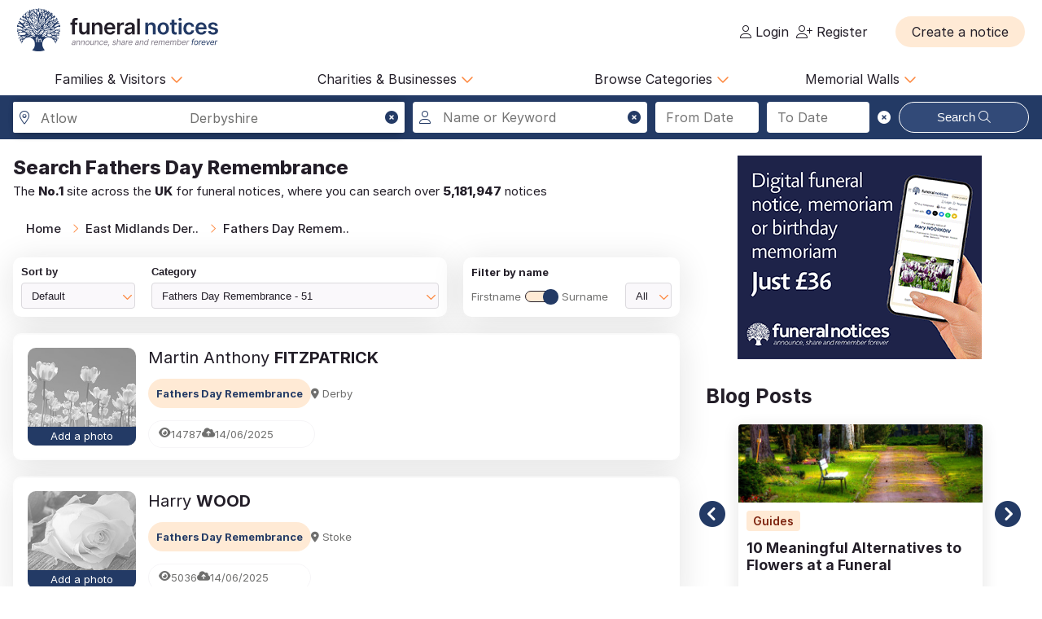

--- FILE ---
content_type: text/html; charset=UTF-8
request_url: https://funeral-notices.co.uk/east%20midlands-derbyshire-atlow/fathers-day-remembrance
body_size: 28601
content:
<!DOCTYPE html>
<html lang="en">
<head>
    <title>Funeral Notices</title>
    <meta name="viewport" content="width=device-width, initial-scale=1.0, maximum-scale=5.0"/>
    <meta http-equiv="Content-Type" content="text/html; charset=utf-8" />
    <meta name="description" content="Find local and national death notices, funeral notices, obituaries, in memoriams, acknowledgements and family announcements including birthdays, births, anniversaries and marriages at funeral-notices.co.uk" />
    <meta name="msapplication-TileColor" content="#da532c">
    <meta name="msapplication-config" content="/assets/favicons/browserconfig.xml">
    <meta name="theme-color" content="#ffffff">
    <!-- InMobi Choice. Consent Manager Tag v3.0 (for TCF 2.2) -->
    <script type="text/javascript" async=true>
      (function() {
        var host = window.location.hostname;
        var element = document.createElement('script');
        var firstScript = document.getElementsByTagName('script')[0];
        var url = 'https://cmp.inmobi.com'
          .concat('/choice/', 'JYWDqeLS64fbt', '/', host, '/choice.js?tag_version=V3');
        var uspTries = 0;
        var uspTriesLimit = 3;
        element.async = true;
        element.type = 'text/javascript';
        element.src = url;

        firstScript.parentNode.insertBefore(element, firstScript);

        function makeStub() {
          var TCF_LOCATOR_NAME = '__tcfapiLocator';
          var queue = [];
          var win = window;
          var cmpFrame;

          function addFrame() {
            var doc = win.document;
            var otherCMP = !!(win.frames[TCF_LOCATOR_NAME]);

            if (!otherCMP) {
              if (doc.body) {
                var iframe = doc.createElement('iframe');

                iframe.style.cssText = 'display:none';
                iframe.name = TCF_LOCATOR_NAME;
                doc.body.appendChild(iframe);
              } else {
                setTimeout(addFrame, 5);
              }
            }
            return !otherCMP;
          }

          function tcfAPIHandler() {
            var gdprApplies;
            var args = arguments;

            if (!args.length) {
              return queue;
            } else if (args[0] === 'setGdprApplies') {
              if (
                args.length > 3 &&
                args[2] === 2 &&
                typeof args[3] === 'boolean'
              ) {
                gdprApplies = args[3];
                if (typeof args[2] === 'function') {
                  args[2]('set', true);
                }
              }
            } else if (args[0] === 'ping') {
              var retr = {
                gdprApplies: gdprApplies,
                cmpLoaded: false,
                cmpStatus: 'stub'
              };

              if (typeof args[2] === 'function') {
                args[2](retr);
              }
            } else {
              if(args[0] === 'init' && typeof args[3] === 'object') {
                args[3] = Object.assign(args[3], { tag_version: 'V3' });
              }
              queue.push(args);
            }
          }

          function postMessageEventHandler(event) {
            var msgIsString = typeof event.data === 'string';
            var json = {};

            try {
              if (msgIsString) {
                json = JSON.parse(event.data);
              } else {
                json = event.data;
              }
            } catch (ignore) {}

            var payload = json.__tcfapiCall;

            if (payload) {
              window.__tcfapi(
                payload.command,
                payload.version,
                function(retValue, success) {
                  var returnMsg = {
                    __tcfapiReturn: {
                      returnValue: retValue,
                      success: success,
                      callId: payload.callId
                    }
                  };
                  if (msgIsString) {
                    returnMsg = JSON.stringify(returnMsg);
                  }
                  if (event && event.source && event.source.postMessage) {
                    event.source.postMessage(returnMsg, '*');
                  }
                },
                payload.parameter
              );
            }
          }

          while (win) {
            try {
              if (win.frames[TCF_LOCATOR_NAME]) {
                cmpFrame = win;
                break;
              }
            } catch (ignore) {}

            if (win === window.top) {
              break;
            }
            win = win.parent;
          }
          if (!cmpFrame) {
            addFrame();
            win.__tcfapi = tcfAPIHandler;
            win.addEventListener('message', postMessageEventHandler, false);
          }
        };

        makeStub();

        var uspStubFunction = function() {
          var arg = arguments;
          if (typeof window.__uspapi !== uspStubFunction) {
            setTimeout(function() {
              if (typeof window.__uspapi !== 'undefined') {
                window.__uspapi.apply(window.__uspapi, arg);
              }
            }, 500);
          }
        };

        var checkIfUspIsReady = function() {
          uspTries++;
          if (window.__uspapi === uspStubFunction && uspTries < uspTriesLimit) {
            console.warn('USP is not accessible');
          } else {
            clearInterval(uspInterval);
          }
        };

        if (typeof window.__uspapi === 'undefined') {
          window.__uspapi = uspStubFunction;
          var uspInterval = setInterval(checkIfUspIsReady, 6000);
        }
      })();
    </script>
    <!-- End InMobi Choice. Consent Manager Tag v3.0 (for TCF 2.2) -->

	<!-- Google Tag Manager -->
	<script>(function(w,d,s,l,i){w[l]=w[l]||[];w[l].push({'gtm.start':
	new Date().getTime(),event:'gtm.js'});var f=d.getElementsByTagName(s)[0],
	j=d.createElement(s),dl=l!='dataLayer'?'&l='+l:'';j.async=true;j.src=
	'https://www.googletagmanager.com/gtm.js?id='+i+dl;f.parentNode.insertBefore(j,f);
	})(window,document,'script','dataLayer','GTM-KFP3RTS');</script>
	<!-- End Google Tag Manager -->
	<link rel="preconnect" href="https://tags.crwdcntrl.net">
	<link rel="preconnect" href="https://bcp.crwdcntrl.net">
	<link rel="preconnect" href="https://c.ltmsphrcl.net">
	<link rel="dns-prefetch" href="https://tags.crwdcntrl.net">
	<link rel="dns-prefetch" href="https://bcp.crwdcntrl.net">
	<link rel="dns-prefetch" href="https://c.ltmsphrcl.net">

    <script src="/assets/jquery/jquery-3.7.1.min.js"></script>
    <script defer src="/assets/jquery/proweb_scripts.min.js"></script>
    <script defer src="/assets/webchat/js/chat.min.js?202503241100"></script>
    <script defer src="/assets/webchat/build/html2canvas.min.js"></script>
    <script src="/assets/jquery/flatpickr.min.js?202503241100"></script>
    <script src="/assets/jquery/jquery-ias.min.js?202503241100"></script>
    <script src="/assets/jquery/owl.carousel.min.js?202503241100"></script>
    <script src="/assets/jquery/jquery.caret.js?202503241100"></script>
    <script src="/assets/jquery/custom-select.min.js?202503241100"></script>

    <link href="/assets/fonts/inter/web/inter.css" rel="stylesheet" type="text/css" />
    <link href="/assets/fontawesome-6.5.1/css/fa-cache.css" rel="stylesheet" type="text/css" />
    <link href="/assets/css/main.min.css?202503241100" rel="stylesheet" type="text/css" />
    <link href="/assets/css/proweb.min.css?202503241100" rel="stylesheet" type="text/css" />
    <link href="/assets/webchat/style/main.css?202503241100" rel="stylesheet" type="text/css" />
    <link href="/assets/favicons/apple-touch-icon.png" rel="apple-touch-icon" sizes="180x180" />
    <link href="/assets/favicons/favicon-32x32.png" rel="icon" type="image/png" sizes="32x32" />
    <link href="/assets/favicons/favicon-16x16.png" rel="icon" type="image/png" sizes="16x16" />
    <link href="/assets/favicons/site.webmanifest" rel="manifest" />
    <link href="/assets/favicons/safari-pinned-tab.svg" rel="mask-icon" color="#233a65" />
    <link href="/assets/favicons/favicon.ico" rel="shortcut icon" />
    <link href="/assets/css-cache/listing-search.css?202503241100" rel="stylesheet" type="text/css" />


</head>
<body>
	<!-- Google Tag Manager (noscript) -->
	<noscript><iframe src="https://www.googletagmanager.com/ns.html?id=GTM-KFP3RTS"
	height="0" width="0" style="display:none;visibility:hidden"></iframe></noscript>
	<!-- End Google Tag Manager (noscript) -->

<div class="page_wrapper">
                    <a class="skip-to-content-link skip_content_1" tabindex="0" role="button">Skip to Search</a>
        

                <div class="booking_modal_container">
            <div class="booking_title">Create a notice</div>
            <div class="booking_sub_heading">What type of customer are you?</div>
            <div class="booking_type_btns_container">
                <a href="https://booking.funeral-notices.co.uk?class=fa" class="btn place_notice_general_btn" title="General Public">General Public</a>
                <a href="/fdlogin?booking_return=https://booking.funeral-notices.co.uk" class="btn place_notice_fd_btn" title="Funeral Directors">Funeral Directors</a>
            </div>
            <div class="create_notice_benefits_wrapper">
                <div class="create_notice_benefits_title">Why create a notice?</div>
                <div class="create_notice_benefits_container">
                    <div class="create_notice_benefit"><i class="fa-solid fa-check"></i> Announce the passing</div>
                    <div class="create_notice_benefit"><i class="fa-solid fa-check"></i> Publish funeral arrangements</div>
                    <div class="create_notice_benefit"><i class="fa-solid fa-check"></i> Remember a loved one gone before</div>
                    <div class="create_notice_benefit"><i class="fa-solid fa-check"></i> Raise charitable donations</div>
                    <div class="create_notice_benefit"><i class="fa-solid fa-check"></i> Share a loved one’s notice</div>
                    <div class="create_notice_benefit"><i class="fa-solid fa-check"></i> Add unlimited tributes to this everlasting notice</div>
                </div>
            </div>
        </div>
        <div class="dialog_container create_notice_dialog_container"></div>
        <header>
            <div class="sidenav-trigger mobile_nav_menu_btn"><i class="far fa-bars"></i></div>
                        <div class="header_logo">  
                <a href="/" class="logo_header_img_a" tabindex="-1" aria-hidden="true"><img src="/assets/images/funeral-notices-logo.svg" alt="funeral-notices.co.uk" title="Funeral Notices" width="250" height="53" /></a>
            </div>
                    <div class="header_right">
            <div class="notification_header_link"></div>
            <div class="funeral_login_container"><div class="funeral_director_dropdown_btn" role="button"></div></div>
            <div class="login_container">            <a class="login_link" id="login-href" href="/login"><i class="fa-light fa-user"></i> Login</a>
            
            <a class="login_link" id="register-href" href="/register"><i class="fa-light fa-user-plus"></i> Register</a></div>
        </div>
        <div class="header_right_create_notice">
            <div class="header_notice_btn">
                
                <a  onclick="open_booking_modal();" class="place_notice_btn secondary_btn btn" role="button" aria-label="Create a notice" tabindex="0"><span>Create a notice</span></a>
            </div>
        </div>
            
        </header>
                <nav class="main_navigation parent_submenu">
            <ul>
                <li><a role="button" aria-label="Families and Visitors menu" class="navigation_parent_link" data-nav_list="audience_families" onclick="event.stopPropagation();display_main_navigation_item('audience_families');">Families &amp; Visitors <span class="nav_icon"><i class="fa-regular fa-chevron-down"></i></span></a></li>
                <li><a role="button" aria-label="Charities and Businesses menu" class="navigation_parent_link" data-nav_list="fd_charities_bus" onclick="event.stopPropagation();display_main_navigation_item('fd_charities_bus');">Charities &amp; Businesses <span class="nav_icon"><i class="fa-regular fa-chevron-down"></i></span></a></li>
                <li><a role="button" aria-label="Browse Categories" class="navigation_parent_link" data-nav_list="browse_categories" onclick="event.stopPropagation();display_main_navigation_item('browse_categories');">Browse Categories <span class="nav_icon"><i class="fa-regular fa-chevron-down"></i></span></a></li>
                <li><a role="button" aria-label="Memorial Walls menu" class="navigation_parent_link" data-nav_list="memorial_walls" onclick="event.stopPropagation();display_main_navigation_item('memorial_walls');">Memorial Walls <span class="nav_icon"><i class="fa-regular fa-chevron-down"></i></span></a></li>
            </ul>
        </nav>
                <div class="main_navigation_items_container">
            <div class="navigation_item" data-nav_list="audience_families">
                <ul class="navigation_column">
                    <li class="navigation_title">Browse</li>
                    <li><a href="/national/all-announcements/todays-notices">Today's notices</a></li>
                    <li><a href="/national/all-announcements/most-read">Most read this month</a></li>
                    <li><a href="/national/all-announcements/popular-notices">Popular notices</a></li>
                    <li><a href="/services-directory/list/funeral_directors/1/">Find a Funeral Director</a></li>
                    <li><a href="/blog">Blog</a></li>
                </ul>
                <ul class="navigation_column">
                    <li class="navigation_title">Support</li>
                    <li><a role="button" aria-label="Live Chat" onclick="webiHelp.handleStart();$('.main_mobile_navigation').removeClass('active');">Live chat</a></li>
                    <li><a href="/help">Help</a></li>
                    <li><a role="button" aria-label="Contact us" onclick="load_contact_us();">Contact us</a></li>
                </ul>
                <ul class="navigation_column">
                    <li class="navigation_title">Create</li>
                    <li><a href="https://booking.funeral-notices.co.uk/">Create a notice</a></li>
                    <li><a href="/blog/online-funeral-notices">Online Funeral Notices</a></li>
                    <li><a href="/charities/why-choose-in-memory-donations">Adding online donations</a></li>
                </ul>
                <ul class="navigation_column">
                    <li class="navigation_title">FAQs</li>
                    <li><a href="/blog/how-to-write-a-good-obituary-notice">How to write a notice</a></li>
                    <li><a href="/blog/how-to-view-and-search-for-a-notice-on-funeralnoticescouk-video">How to find a funeral notice</a></li>
                    <li><a href="/help/helpful-book-of-verses">Popular Verses</a></li>
                </ul>
            </div>
            <div class="navigation_item" data-nav_list="fd_charities_bus">
                <ul class="navigation_column">
                    <li class="navigation_title">Funeral Directors</li>
                    <li><a href="/fdlogin">Funeral Director Login</a></li>
                    <li><a href="https://booking.funeral-notices.co.uk/index.php">Create a notice</a></li>
                    <li><a role="button" aria-label="Live Chat" onclick="webiHelp.handleStart();$('.main_mobile_navigation').removeClass('active');">Live chat</a></li>
                </ul>
                <!--ul class="navigation_column">
                    <li class="navigation_title">Online Partners</li>
                    <li><a>Resources</a></li>
                    <li><a>Web page accreditation</a></li>
                    <li><a>Are you making the most of becoming an Online Partner?</a></li>
                </ul-->
                <ul class="navigation_column">
                    <li class="navigation_title">Charities</li>
                    <li><a href="/charities">Charity articles</a></li>
                    <li><a href="/get_in_touch">Advertise with us</a></li>
                    <li><a role="button" aria-label="Contact us" onclick="load_contact_us();">Contact us</a></li>
                </ul>
                <ul class="navigation_column">
                    <li class="navigation_title">Businesses</li>
                    <li><a href="https://www.reachsolutions.co.uk/contact-us">Advertise with Reach Solutions</a></li>
                    <li><a href="/get_in_touch">Advertise on this site</a></li>
                </ul>
            </div>
            <div class="navigation_item browse_categories_list_wrapper" data-nav_list="browse_categories">
                <ul class="navigation_column browse_categories_list_cols">
                                    <li><a href="/east+midlands-derbyshire-atlow/death-notices" data-ga-navigation="Nav Bar - Browse Categories - Death Notices">Death Notices</a></li>                <li><a href="/east+midlands-derbyshire-atlow/in-memoriams" data-ga-navigation="Nav Bar - Browse Categories - In Memoriams">In Memoriams</a></li>                <li><a href="/east+midlands-derbyshire-atlow/acknowledgements" data-ga-navigation="Nav Bar - Browse Categories - Acknowledgements">Acknowledgements</a></li>                <li><a href="/east+midlands-derbyshire-atlow/birthday-memoriams" data-ga-navigation="Nav Bar - Browse Categories - Birthday Memoriams">Birthday Memoriams</a></li>                <li><a href="/east+midlands-derbyshire-atlow/mothers-day-remembrance" data-ga-navigation="Nav Bar - Browse Categories - Mother’s Day Remembrance">Mother’s Day Remembrance</a></li>                <li><a href="/east+midlands-derbyshire-atlow/christmas-memoriams" data-ga-navigation="Nav Bar - Browse Categories - Christmas Memoriams">Christmas Memoriams</a></li>                <li><a href="/east+midlands-derbyshire-atlow/fathers-day-remembrance" data-ga-navigation="Nav Bar - Browse Categories - Father’s Day Remembrance">Father’s Day Remembrance</a></li>                <li><a href="/east+midlands-derbyshire-atlow/funeral-reports" data-ga-navigation="Nav Bar - Browse Categories - Funeral Reports">Funeral Reports</a></li>                <li><a href="/east+midlands-derbyshire-atlow/lasting-tributes" data-ga-navigation="Nav Bar - Browse Categories - Lasting Tributes">Lasting Tributes</a></li>                <li><a href="/east+midlands-derbyshire-atlow/prayers" data-ga-navigation="Nav Bar - Browse Categories - Prayers">Prayers</a></li>                <li><a href="/east+midlands-derbyshire-atlow/memorial-services" data-ga-navigation="Nav Bar - Browse Categories - Memorial Services">Memorial Services</a></li>                <li><a href="/east+midlands-derbyshire-atlow/roll-of-honour" data-ga-navigation="Nav Bar - Browse Categories - Roll of Honour">Roll of Honour</a></li>                <li><a href="/east+midlands-derbyshire-atlow/lest-we-forget" data-ga-navigation="Nav Bar - Browse Categories - Lest We Forget">Lest We Forget</a></li>                <li><a href="/east+midlands-derbyshire-atlow/religious-notices" data-ga-navigation="Nav Bar - Browse Categories - Religious Notices">Religious Notices</a></li>                <li><a href="/east+midlands-derbyshire-atlow/lodge-notices" data-ga-navigation="Nav Bar - Browse Categories - Lodge Notices">Lodge Notices</a></li>                <li><a href="/east+midlands-derbyshire-atlow/pet-funerals" data-ga-navigation="Nav Bar - Browse Categories - Pet Funerals">Pet Funerals</a></li>                <li><a href="/east+midlands-derbyshire-atlow/all-announcements" data-ga-navigation="Nav Bar - Browse Categories - All Announcements">All Announcements</a></li>                <li><a href="/east+midlands-derbyshire-atlow/wedding-anniversary-remembrance" data-ga-navigation="Nav Bar - Browse Categories - Wedding Anniversary Remembrance">Wedding Anniversary Remembrance</a></li>
                </ul>
            </div>
            <div class="navigation_item browse_categories_list_wrapper" data-nav_list="memorial_walls">
                <ul class="navigation_column browse_categories_list_cols">
                                    <li class="" style="background:#bf130f;border-radius: 50px;color:#ffffff;"><a href="/christmas25" style="color:#ffffff;" data-ga-navigation="Nav Bar - Christmas Memorial 2025">Christmas Memorial 2025</a></li>
                                    <li><a href="/remembranceday2025" data-ga-navigation="Nav Bar - Browse Memorial Wall - Remembrance Day 2025">Remembrance Day 2025</a></li>                <li><a href="/christmas24" data-ga-navigation="Nav Bar - Browse Memorial Wall - Christmas Memorial 2024">Christmas Memorial 2024</a></li>                <li><a href="/christmas23" data-ga-navigation="Nav Bar - Browse Memorial Wall - Christmas Memorial 2023">Christmas Memorial 2023</a></li>                <li><a href="/ChristmasMemorial" data-ga-navigation="Nav Bar - Browse Memorial Wall - Christmas Memorial 2022">Christmas Memorial 2022</a></li>                <li><a href="/christmas21" data-ga-navigation="Nav Bar - Browse Memorial Wall - Christmas Memorial 2021">Christmas Memorial 2021</a></li>                <li><a href="/Royal+Remembrance" data-ga-navigation="Nav Bar - Browse Memorial Wall - Queen Elizabeth II">Queen Elizabeth II</a></li>                <li><a href="/ve80" data-ga-navigation="Nav Bar - Browse Memorial Wall - VE Day 80th Anniversary">VE Day 80th Anniversary</a></li>
                </ul>
            </div>
        </div>
        <nav class="main_mobile_navigation parent_submenu">
            <div class="mobile_top">
                <div class="mobile_nav_close_btn"><i class="far fa-times-circle"></i></div>
                            <div class="header_logo">  
                <a href="/" class="logo_header_img_a" tabindex="-1" aria-hidden="true"><img src="/assets/images/funeral-notices-logo.svg" alt="funeral-notices.co.uk" title="Funeral Notices" width="250" height="53" /></a>
            </div>
            </div>
            <ul>
                <li><a class="navigation_parent_link" data-nav_list="audience_families" onclick="event.stopPropagation();display_main_mobile_navigation_item('audience_families');">Audience &amp; Families <span class="nav_icon"><i class="fa-regular fa-chevron-down"></i></span></a></li>
                
                <div class="navigation_item" data-nav_list="audience_families">
                    <ul class="navigation_column">
                        <li class="navigation_title">Browse</li>
                        <li><a href="/national/all-announcements/todays-notices">Today's notices</a></li>
                        <li><a href="/national/all-announcements/most-read">Most read this month</a></li>
                        <li><a href="/national/all-announcements/popular-notices">Popular notices</a></li>
                        <li><a href="/services-directory/list/funeral_directors/1/">Find a Funeral Director</a></li>
                    </ul>
                    <ul class="navigation_column">
                        <li class="navigation_title">Support</li>
                        <li><a role="button" aria-label="Live Chat" onclick="webiHelp.handleStart();$('.main_mobile_navigation').removeClass('active');">Live chat</a></li>
                        <li><a href="/help">Help</a></li>
                        <li><a role="button" aria-label="Contact us" onclick="load_contact_us();">Contact us</a></li>
                    </ul>
                    <ul class="navigation_column">
                        <li class="navigation_title">Create</li>
                        <li><a href="https://booking.funeral-notices.co.uk/">Create a notice</a></li>
                        <li><a href="/blog/online-funeral-notices">Online Funeral Notices</a></li>
                        <li><a href="/charities/why-choose-in-memory-donations">Adding online donations</a></li>
                    </ul>
                    <ul class="navigation_column">
                        <li class="navigation_title">FAQs</li>
                        <li><a href="/blog/how-to-write-a-good-obituary-notice">How to write a notice</a></li>
                        <li><a href="/blog/how-to-view-and-search-for-a-notice-on-funeralnoticescouk-video">How to find a funeral notice</a></li>
                        <li><a href="/help/helpful-book-of-verses">Popular Verses</a></li>
                        <li><a href="/blog">Popular Articles</a></li>
                    </ul>
                </div>   
                
                <li><a class="navigation_parent_link" data-nav_list="fd_charities_bus" onclick="event.stopPropagation();display_main_mobile_navigation_item('fd_charities_bus');">Funeral Directors, Charities and Businesses <span class="nav_icon"><i class="fa-regular fa-chevron-down"></i></span></a></li>

                <div class="navigation_item" data-nav_list="fd_charities_bus">
                    <ul class="navigation_column">
                        <li class="navigation_title">Funeral Directors</li>
                        <li><a href="/fdlogin">Funeral Director Login</a></li>
                        <li><a href="https://booking.funeral-notices.co.uk/index.php">Create a notice</a></li>
                        <li><a role="button" aria-label="Live Chat" onclick="webiHelp.handleStart();$('.main_mobile_navigation').removeClass('active');">Live chat</a></li>
                    </ul>
                    <ul class="navigation_column">
                        <li class="navigation_title">Charities</li>
                        <li><a href="/charities">Charity articles</a></li>
                        <li><a href="/get_in_touch">Advertise with us</a></li>
                        <li><a role="button" aria-label="Contact us" onclick="load_contact_us();">Contact us</a></li>
                    </ul>
                    <ul class="navigation_column">
                        <li class="navigation_title">Businesses</li>
                        <li><a href="https://www.reachsolutions.co.uk/resources/free-online-marketing-health-check">Claim your free online marketing health check</a></li>
                        <li><a href="https://www.reachsolutions.co.uk/contact-us">Advertise with Reach Solutions</a></li>
                        <li><a href="/get_in_touch">Advertise on this site</a></li>
                    </ul>
                </div>

                <li><a role="button" aria-label="Browse Categories" class="navigation_parent_link" data-nav_list="browse_categories" onclick="event.stopPropagation();display_main_mobile_navigation_item('browse_categories');">Browse Categories <span class="nav_icon"><i class="fa-regular fa-chevron-down"></i></span></a></li>

                <div class="navigation_item browse_categories_list_wrapper" data-nav_list="browse_categories">
                    <ul class="navigation_column browse_categories_list_cols">
                                        <li><a href="/east+midlands-derbyshire-atlow/death-notices" data-ga-navigation="Nav Bar - Browse Categories - Death Notices">Death Notices</a></li>                <li><a href="/east+midlands-derbyshire-atlow/in-memoriams" data-ga-navigation="Nav Bar - Browse Categories - In Memoriams">In Memoriams</a></li>                <li><a href="/east+midlands-derbyshire-atlow/acknowledgements" data-ga-navigation="Nav Bar - Browse Categories - Acknowledgements">Acknowledgements</a></li>                <li><a href="/east+midlands-derbyshire-atlow/birthday-memoriams" data-ga-navigation="Nav Bar - Browse Categories - Birthday Memoriams">Birthday Memoriams</a></li>                <li><a href="/east+midlands-derbyshire-atlow/mothers-day-remembrance" data-ga-navigation="Nav Bar - Browse Categories - Mother’s Day Remembrance">Mother’s Day Remembrance</a></li>                <li><a href="/east+midlands-derbyshire-atlow/christmas-memoriams" data-ga-navigation="Nav Bar - Browse Categories - Christmas Memoriams">Christmas Memoriams</a></li>                <li><a href="/east+midlands-derbyshire-atlow/fathers-day-remembrance" data-ga-navigation="Nav Bar - Browse Categories - Father’s Day Remembrance">Father’s Day Remembrance</a></li>                <li><a href="/east+midlands-derbyshire-atlow/funeral-reports" data-ga-navigation="Nav Bar - Browse Categories - Funeral Reports">Funeral Reports</a></li>                <li><a href="/east+midlands-derbyshire-atlow/lasting-tributes" data-ga-navigation="Nav Bar - Browse Categories - Lasting Tributes">Lasting Tributes</a></li>                <li><a href="/east+midlands-derbyshire-atlow/prayers" data-ga-navigation="Nav Bar - Browse Categories - Prayers">Prayers</a></li>                <li><a href="/east+midlands-derbyshire-atlow/memorial-services" data-ga-navigation="Nav Bar - Browse Categories - Memorial Services">Memorial Services</a></li>                <li><a href="/east+midlands-derbyshire-atlow/roll-of-honour" data-ga-navigation="Nav Bar - Browse Categories - Roll of Honour">Roll of Honour</a></li>                <li><a href="/east+midlands-derbyshire-atlow/lest-we-forget" data-ga-navigation="Nav Bar - Browse Categories - Lest We Forget">Lest We Forget</a></li>                <li><a href="/east+midlands-derbyshire-atlow/religious-notices" data-ga-navigation="Nav Bar - Browse Categories - Religious Notices">Religious Notices</a></li>                <li><a href="/east+midlands-derbyshire-atlow/lodge-notices" data-ga-navigation="Nav Bar - Browse Categories - Lodge Notices">Lodge Notices</a></li>                <li><a href="/east+midlands-derbyshire-atlow/pet-funerals" data-ga-navigation="Nav Bar - Browse Categories - Pet Funerals">Pet Funerals</a></li>                <li><a href="/east+midlands-derbyshire-atlow/all-announcements" data-ga-navigation="Nav Bar - Browse Categories - All Announcements">All Announcements</a></li>                <li><a href="/east+midlands-derbyshire-atlow/wedding-anniversary-remembrance" data-ga-navigation="Nav Bar - Browse Categories - Wedding Anniversary Remembrance">Wedding Anniversary Remembrance</a></li>
                    </ul>
                </div>

                <li><a role="button" aria-label="Memorial Walls menu" class="navigation_parent_link" data-nav_list="memorial_walls" onclick="event.stopPropagation();display_main_mobile_navigation_item('memorial_walls');">Memorial Walls <span class="nav_icon"><i class="fa-regular fa-chevron-down"></i></span></a></li>
                <div class="navigation_item browse_categories_list_wrapper" data-nav_list="memorial_walls">
                    <ul class="navigation_column browse_categories_list_cols">
                                        <li class="" style="background:#bf130f;border-radius: 50px;color:#ffffff;"><a href="/christmas25" style="color:#ffffff;" data-ga-navigation="Nav Bar - Christmas Memorial 2025">Christmas Memorial 2025</a></li>
                                        <li><a href="/remembranceday2025" data-ga-navigation="Nav Bar - Browse Memorial Wall - Remembrance Day 2025">Remembrance Day 2025</a></li>                <li><a href="/christmas24" data-ga-navigation="Nav Bar - Browse Memorial Wall - Christmas Memorial 2024">Christmas Memorial 2024</a></li>                <li><a href="/christmas23" data-ga-navigation="Nav Bar - Browse Memorial Wall - Christmas Memorial 2023">Christmas Memorial 2023</a></li>                <li><a href="/ChristmasMemorial" data-ga-navigation="Nav Bar - Browse Memorial Wall - Christmas Memorial 2022">Christmas Memorial 2022</a></li>                <li><a href="/christmas21" data-ga-navigation="Nav Bar - Browse Memorial Wall - Christmas Memorial 2021">Christmas Memorial 2021</a></li>                <li><a href="/Royal+Remembrance" data-ga-navigation="Nav Bar - Browse Memorial Wall - Queen Elizabeth II">Queen Elizabeth II</a></li>                <li><a href="/ve80" data-ga-navigation="Nav Bar - Browse Memorial Wall - VE Day 80th Anniversary">VE Day 80th Anniversary</a></li>
                    </ul>
                </div>
            </ul>
        </nav>
    
            <div class="search_notices_container full-bleed">
            		<div class="main_search_container_div block_wrapper">
			<div class="search_notice_container notice_search_l_override">
				<div class="close_mobile_container" onclick="close_mobile_search();"><i class="fal fa-times-circle"></i></div>
                <div class="input-field location_search_input_div">
                    <i class="fa-light fa-location-dot input_icon location_icon"></i>
                    <i class="fas fa-times-circle pointer search_location_clear_icon input_clear_icon" title="Clear location" aria-label="Clear location" role="button" tabindex="0"></i>
                    <input placeholder="City/town or newspaper" id="location_search_1768994902" type="text" class="validate location_search tab_border_light" value="" style="display:none;" autocomplete="vcbeswawqwe1768994902" aria-label="Search in city, town or newspaper">
                        <div class="location_search_input_result_div" data-geo-location="East+Midlands-Derbyshire-Atlow" data-pub-cluster="" tabindex="0">
    <div class="location_search_result_geo_icon"><i class="fal fa-map-marker-alt fa-fw"></i></div>
            <div class="location_search_result_town">Atlow</div>
        <div class="location_search_result_county">Derbyshire</div>
        <div class="location_search_result_mobile"><i class="fal fa-map-marker-alt fa-fw"></i> Atlow - Derbyshire</div>
    </div>
                    <div class="location_search_results_div ajax_search_results_container"></div>
                </div>				
				
                <div class="input-field name_keyword_search_input_div">
                    <i class="fa-light fa-user input_icon keyword_icon"></i>
                    <i class="fas fa-times-circle pointer search_keyword_clear_icon input_clear_icon" title="Clear names" aria-label="Clear names" role="button" tabindex="0"></i>
                    <input placeholder="Name or Keyword" id="keyword_search" name="keyword_search" type="text" class="validate tab_border_light" value="" style="" autocomplete="swawqcderas1768994902" aria-label="Search for a name or keyword">
                </div>				
				
                <div class="input-field notice_search_l_override_col date_range_search_selected_container">
                    <div class="search_from_to_container">
                        <input placeholder="From Date" id="search_from_date" type="text" class="tab_border_light" value="" autocomplete="daitjdsdarh1768994902" aria-label="Search from date">
						<input placeholder="To Date" id="search_to_date" type="text" class="tab_border_light" value="" autocomplete="poygkdhsmtl1768994902" aria-label="Search to date">
                        <div class="search_date_picker_clear_icon tab_border_light" tabindex="0"><i role="button" aria-label="Clear Dates" class="fas fa-times-circle search_dates_clear_icon input_clear_icon" title="Clear dates" tabindex="0"></i></div>
                    </div>
                    <div class="search_date_picker_div" style="display:none;"></div>
                </div>
                <div class="input-field notice_search_l_override_col search_selected_btn_container">
                    <button class="btn main_search_btn tab_border_light" type="button" data-ga-navigation="Button - Notice Search">Search <i class="fa-light fa-magnifying-glass"></i></button>
                </div>
				
			</div>
			<div class="toggle_notice_search_cont"><div class="search_again_btn" onclick="toggle_notice_search_cont();" style="width:100%;"><i class="fas fa-search"></i> Search here</div></div>
		</div>
        </div>
            <div class="columns2_1">
            <div class="listings_result_container_left">
                <div class="listing_search_topbar">
                            <div class="listings_result_header_container">        <div class="listing_header_container">
            <h1><span>Search</span> Fathers Day Remembrance</h1>
        </div>
        
        <div class="mobile_header_grouping">
            <h2>The <span>No.1</span> site across the <span>UK</span> for funeral notices, where you can search over <span>5,181,947</span> notices</h2>
        </div></div>

                            <div class="breadcrumb_container" role="navigation" aria-label="Breadcrumbs">
            <ul class="breadcrumb">
                                <li><a href="/" aria_label="Home" title="Home">Home</a></li>
                <li><a href="/east%2520midlands-derbyshire-atlow/all-announcements" aria_label="East Midlands Derbyshire Atlow" title="East Midlands Derbyshire Atlow">East Midlands Der..</a></li>
                <li><a href="/east%2520midlands-derbyshire-atlow/fathers-day-remembrance" aria_label="Fathers Day Remembrance" title="Fathers Day Remembrance">Fathers Day Remem..</a></li>

            </ul> 
        </div>
                    
                            <div class="results_config_container">
            <div class="results_config_item sort_container">
                <div class="results_sort_by_container custom-select"><span class="result_config_label">Sort by</span><select id="search_results_sort" class="" name="search_results_sort" onchange="update_toggle_letter_sort('');"><option value="">Default</option><option value="publication">Latest Notices</option><option value="publication_asc">Oldest Notices</option><option value="with_donation">With Donations</option><option value="alphabetical">Alphabetical</option><option value="popular">Most Popular</option><option value="relevance">Relevance</option></select></div>
                <div class="results_category_container custom-select"><span class="result_config_label">Category</span>            <select id="filter_category" onchange="update_filter_results();">                <option value="/east%20midlands-derbyshire-atlow/all-announcements">All Categories - 135,714</option>                <option value="/east%20midlands-derbyshire-atlow/death-notices/">Death Notices - 77,399</option>
                <option value="/east%20midlands-derbyshire-atlow/in-memoriams/">In Memoriams - 49,667</option>
                <option value="/east%20midlands-derbyshire-atlow/Acknowledgements/">Acknowledgements - 5,700</option>
                <option value="/east%20midlands-derbyshire-atlow/birthday-memoriams/">Birthday Memoriams - 2,684</option>
                <option value="/east%20midlands-derbyshire-atlow/christmas-memoriams/">Christmas Memoriams - 77</option>
                <option value="/east%20midlands-derbyshire-atlow/mothers-day-remembrance/">Mothers Day Remembrance - 73</option>
                <option value="/east%20midlands-derbyshire-atlow/fathers-day-remembrance/" SELECTED>Fathers Day Remembrance - 51</option>
                <option value="/east%20midlands-derbyshire-atlow/wedding-anniversary-remembrance/">Wedding Anniversary Remembrance - 25</option>
                <option value="/east%20midlands-derbyshire-atlow/memorial-services/">Memorial Services - 14</option>
                <option value="/east%20midlands-derbyshire-atlow/prayers/">Prayers - 12</option>
                <option value="/east%20midlands-derbyshire-atlow/lasting-tributes/">Lasting Tributes - 9</option>
                <option value="/east%20midlands-derbyshire-atlow/roll-of-honour/">Roll Of Honour - 2</option>
                <option value="/east%20midlands-derbyshire-atlow/funeral-reports/">Funeral Reports - 1</option>
</select>
</div>
            </div>
            <div class="results_config_item filter_container">
                <div class="result_name_filter input-field">
                    <span class="result_config_label">Filter by name</span>
                    <div class="switch surname_switch">
                        <label>Firstname<input id="letter_search_toggle" name="letter_search_toggle" type="checkbox" onchange="update_toggle_letter_sort('');" value="surname" CHECKED><span class="lever" aria-label="Filter by firstname or surname toggle"></span>Surname</label>
                    </div>   
                </div>
                <div class="result_name_letter_filter_container custom-select"><span class="result_config_label">&nbsp;</span><select id="letter_selection" name="letter_selection" onchange="update_selected_letter();"><option value="All" SELECTED>All</option><option value="A">A</option><option value="B">B</option><option value="C">C</option><option value="D">D</option><option value="E">E</option><option value="F">F</option><option value="G">G</option><option value="H">H</option><option value="I">I</option><option value="J">J</option><option value="K">K</option><option value="L">L</option><option value="M">M</option><option value="N">N</option><option value="O">O</option><option value="P">P</option><option value="Q">Q</option><option value="R">R</option><option value="S">S</option><option value="T">T</option><option value="U">U</option><option value="V">V</option><option value="W">W</option><option value="X">X</option><option value="Y">Y</option><option value="Z">Z</option></select></div>
            </div>
        </div>
                </div>               
                <div class="search_results_wrapper">
                    <div class="search_results_container">        <div class="search_result_item" id="n5253734" tabindex="0" role="button" onclick="document.location.href='/notice/fitzpatrick/5253734';">
            <div class="search_result_item_inner">
                <div class="image_container">
                                    <img src="/assets/photos/placeholders/1.jpg" alt="Photo for notice of Martin Anthony FITZPATRICK" width="133" height="133" role="button">
                    <a href="/east midlands-derbyshire-atlow/fathers-day-remembrance/notice/fitzpatrick/5253734?photo=start" class="add_free_photo" style="width:100%;" title="Add a photo" tabindex="-1">Add a photo</a>
                </div>
                <div class="search_item_inner_fullname_wrapper">
                    <div class="search_item_inner_fullname"><a href="/notice/fitzpatrick/5253734" tabindex="-1" aria-hidden="true"><span class="firstname">Martin Anthony</span> <span class="surname"><b>FITZPATRICK</b></span></a></div>
                    <div class="search_item_location"><div class="search_item_notice_category">Fathers Day Remembrance</div>            <div class="location_html"><i class="fa-solid fa-location-dot loaction_search_icon"></i> Derby</div></div>
                    <div class="search_item_notice_category_container"></div>
                    
                    <div class="search_item_additional_details"><div class="notice_result_info">            <div class="visitor_count_container" title="14787 visitors"><i class="fas fa-eye"></i> 14787</div>
            <div class="uploaded_date_container" title="Publised online: 14/06/2025"><i class="fas fa-cloud-upload-alt"></i> 14/06/2025</div></div></div>
                </div>                
                <div class="mobile_search_item_additional_details"><div class="additional_row"><div class="search_item_notice_category">Fathers Day Remembrance</div></div><div class="additional_row notice_result_info_container notice_result_info">            <div class="visitor_count_container" title="14787 visitors"><i class="fas fa-eye"></i> 14787</div>
            <div class="uploaded_date_container" title="Publised online: 14/06/2025"><i class="fas fa-cloud-upload-alt"></i> 14/06/2025</div></div></div>
                <div class="search_item_fd_container">            <div class="funeral_director_cont"></div></div>
            </div>
            
            
        </div>        <div class="search_result_item" id="n5253777" tabindex="0" role="button" onclick="document.location.href='/notice/wood/5253777';">
            <div class="search_result_item_inner">
                <div class="image_container">
                                    <img src="/assets/photos/placeholders/5.jpg" alt="Photo for notice of Harry WOOD" width="133" height="133" role="button">
                    <a href="/east midlands-derbyshire-atlow/fathers-day-remembrance/notice/wood/5253777?photo=start" class="add_free_photo" style="width:100%;" title="Add a photo" tabindex="-1">Add a photo</a>
                </div>
                <div class="search_item_inner_fullname_wrapper">
                    <div class="search_item_inner_fullname"><a href="/notice/wood/5253777" tabindex="-1" aria-hidden="true"><span class="firstname">Harry</span> <span class="surname"><b>WOOD</b></span></a></div>
                    <div class="search_item_location"><div class="search_item_notice_category">Fathers Day Remembrance</div>            <div class="location_html"><i class="fa-solid fa-location-dot loaction_search_icon"></i> Stoke</div></div>
                    <div class="search_item_notice_category_container"></div>
                    
                    <div class="search_item_additional_details"><div class="notice_result_info">            <div class="visitor_count_container" title="5036 visitors"><i class="fas fa-eye"></i> 5036</div>
            <div class="uploaded_date_container" title="Publised online: 14/06/2025"><i class="fas fa-cloud-upload-alt"></i> 14/06/2025</div></div></div>
                </div>                
                <div class="mobile_search_item_additional_details"><div class="additional_row"><div class="search_item_notice_category">Fathers Day Remembrance</div></div><div class="additional_row notice_result_info_container notice_result_info">            <div class="visitor_count_container" title="5036 visitors"><i class="fas fa-eye"></i> 5036</div>
            <div class="uploaded_date_container" title="Publised online: 14/06/2025"><i class="fas fa-cloud-upload-alt"></i> 14/06/2025</div></div></div>
                <div class="search_item_fd_container">            <div class="funeral_director_cont"></div></div>
            </div>
            
            
        </div>        <div class="search_result_item" id="n5195171" tabindex="0" role="button" onclick="document.location.href='/notice/fitzpatrick/5195171';">
            <div class="search_result_item_inner">
                <div class="image_container">
                                    <img src="/assets/photos/placeholders/4.jpg" alt="Photo for notice of Martin Anthony FITZPATRICK" width="133" height="133" role="button">
                    <a href="/east midlands-derbyshire-atlow/fathers-day-remembrance/notice/fitzpatrick/5195171?photo=start" class="add_free_photo" style="width:100%;" title="Add a photo" tabindex="-1">Add a photo</a>
                </div>
                <div class="search_item_inner_fullname_wrapper">
                    <div class="search_item_inner_fullname"><a href="/notice/fitzpatrick/5195171" tabindex="-1" aria-hidden="true"><span class="firstname">Martin Anthony</span> <span class="surname"><b>FITZPATRICK</b></span></a></div>
                    <div class="search_item_location"><div class="search_item_notice_category">Fathers Day Remembrance</div>            <div class="location_html"><i class="fa-solid fa-location-dot loaction_search_icon"></i> Derby</div></div>
                    <div class="search_item_notice_category_container"></div>
                    
                    <div class="search_item_additional_details"><div class="notice_result_info">            <div class="visitor_count_container" title="69470 visitors"><i class="fas fa-eye"></i> 69470</div>
            <div class="uploaded_date_container" title="Publised online: 15/06/2024"><i class="fas fa-cloud-upload-alt"></i> 15/06/2024</div></div></div>
                </div>                
                <div class="mobile_search_item_additional_details"><div class="additional_row"><div class="search_item_notice_category">Fathers Day Remembrance</div></div><div class="additional_row notice_result_info_container notice_result_info">            <div class="visitor_count_container" title="69470 visitors"><i class="fas fa-eye"></i> 69470</div>
            <div class="uploaded_date_container" title="Publised online: 15/06/2024"><i class="fas fa-cloud-upload-alt"></i> 15/06/2024</div></div></div>
                <div class="search_item_fd_container">            <div class="funeral_director_cont"></div></div>
            </div>
            
            
        </div>        <div class="search_result_item" id="n5195230" tabindex="0" role="button" onclick="document.location.href='/notice/johnson/5195230';">
            <div class="search_result_item_inner">
                <div class="image_container">
                                    <img src="/notice-media/519/5195230/3916209-666cccc9.jpg" alt="Photo of Frank JOHNSON" width="133" height="133" role="button">
                    
                </div>
                <div class="search_item_inner_fullname_wrapper">
                    <div class="search_item_inner_fullname"><a href="/notice/johnson/5195230" tabindex="-1" aria-hidden="true"><span class="firstname">Frank</span> <span class="surname"><b>JOHNSON</b></span></a></div>
                    <div class="search_item_location"><div class="search_item_notice_category">Fathers Day Remembrance</div>            <div class="location_html"><i class="fa-solid fa-location-dot loaction_search_icon"></i> Stoke</div></div>
                    <div class="search_item_notice_category_container"></div>
                    
                    <div class="search_item_additional_details"><div class="notice_result_info">                            <div class="tribute_count_container" title="3 tributes added for Frank">
                    <i class="far fa-comment-dots"></i>3    
                </div>            <div class="visitor_count_container" title="1031 visitors"><i class="fas fa-eye"></i> 1031</div>
            <div class="uploaded_date_container" title="Publised online: 15/06/2024"><i class="fas fa-cloud-upload-alt"></i> 15/06/2024</div></div></div>
                </div>                
                <div class="mobile_search_item_additional_details"><div class="additional_row"><div class="search_item_notice_category">Fathers Day Remembrance</div></div><div class="additional_row notice_result_info_container notice_result_info">                            <div class="tribute_count_container" title="3 tributes added for Frank">
                    <i class="far fa-comment-dots"></i>3    
                </div>            <div class="visitor_count_container" title="1031 visitors"><i class="fas fa-eye"></i> 1031</div>
            <div class="uploaded_date_container" title="Publised online: 15/06/2024"><i class="fas fa-cloud-upload-alt"></i> 15/06/2024</div></div></div>
                <div class="search_item_fd_container">            <div class="funeral_director_cont"></div></div>
            </div>
            
            
        </div>        <div class="search_result_item" id="n5129918" tabindex="0" role="button" onclick="document.location.href='/notice/fitzpatrick/5129918';">
            <div class="search_result_item_inner">
                <div class="image_container">
                                    <img src="/assets/photos/placeholders/3.jpg" alt="Photo for notice of Martin Anthony FITZPATRICK" width="133" height="133" role="button">
                    <a href="/east midlands-derbyshire-atlow/fathers-day-remembrance/notice/fitzpatrick/5129918?photo=start" class="add_free_photo" style="width:100%;" title="Add a photo" tabindex="-1">Add a photo</a>
                </div>
                <div class="search_item_inner_fullname_wrapper">
                    <div class="search_item_inner_fullname"><a href="/notice/fitzpatrick/5129918" tabindex="-1" aria-hidden="true"><span class="firstname">Martin Anthony</span> <span class="surname"><b>FITZPATRICK</b></span></a></div>
                    <div class="search_item_location"><div class="search_item_notice_category">Fathers Day Remembrance</div>            <div class="location_html"><i class="fa-solid fa-location-dot loaction_search_icon"></i> Derby</div></div>
                    <div class="search_item_notice_category_container"></div>
                    
                    <div class="search_item_additional_details"><div class="notice_result_info">            <div class="visitor_count_container" title="10953 visitors"><i class="fas fa-eye"></i> 10953</div>
            <div class="uploaded_date_container" title="Publised online: 17/06/2023"><i class="fas fa-cloud-upload-alt"></i> 17/06/2023</div></div></div>
                </div>                
                <div class="mobile_search_item_additional_details"><div class="additional_row"><div class="search_item_notice_category">Fathers Day Remembrance</div></div><div class="additional_row notice_result_info_container notice_result_info">            <div class="visitor_count_container" title="10953 visitors"><i class="fas fa-eye"></i> 10953</div>
            <div class="uploaded_date_container" title="Publised online: 17/06/2023"><i class="fas fa-cloud-upload-alt"></i> 17/06/2023</div></div></div>
                <div class="search_item_fd_container">            <div class="funeral_director_cont"></div></div>
            </div>
            
            
        </div>        <div class="search_result_item" id="n5129916" tabindex="0" role="button" onclick="document.location.href='/notice/rose/5129916';">
            <div class="search_result_item_inner">
                <div class="image_container">
                                    <img src="/assets/photos/placeholders/2.jpg" alt="Photo for notice of Thomas Ernest William ROSE" width="133" height="133" role="button">
                    <a href="/east midlands-derbyshire-atlow/fathers-day-remembrance/notice/rose/5129916?photo=start" class="add_free_photo" style="width:100%;" title="Add a photo" tabindex="-1">Add a photo</a>
                </div>
                <div class="search_item_inner_fullname_wrapper">
                    <div class="search_item_inner_fullname"><a href="/notice/rose/5129916" tabindex="-1" aria-hidden="true"><span class="firstname">Thomas Ernest William (Bill)</span> <span class="surname"><b>ROSE</b></span></a></div>
                    <div class="search_item_location"><div class="search_item_notice_category">Fathers Day Remembrance</div>            <div class="location_html"><i class="fa-solid fa-location-dot loaction_search_icon"></i> Derby</div></div>
                    <div class="search_item_notice_category_container"></div>
                    
                    <div class="search_item_additional_details"><div class="notice_result_info">                            <div class="tribute_count_container" title="2 tributes added for Thomas Ernest William">
                    <i class="far fa-comment-dots"></i>2    
                </div>            <div class="visitor_count_container" title="11042 visitors"><i class="fas fa-eye"></i> 11042</div>
            <div class="uploaded_date_container" title="Publised online: 17/06/2023"><i class="fas fa-cloud-upload-alt"></i> 17/06/2023</div></div></div>
                </div>                
                <div class="mobile_search_item_additional_details"><div class="additional_row"><div class="search_item_notice_category">Fathers Day Remembrance</div></div><div class="additional_row notice_result_info_container notice_result_info">                            <div class="tribute_count_container" title="2 tributes added for Thomas Ernest William">
                    <i class="far fa-comment-dots"></i>2    
                </div>            <div class="visitor_count_container" title="11042 visitors"><i class="fas fa-eye"></i> 11042</div>
            <div class="uploaded_date_container" title="Publised online: 17/06/2023"><i class="fas fa-cloud-upload-alt"></i> 17/06/2023</div></div></div>
                <div class="search_item_fd_container">            <div class="funeral_director_cont"></div></div>
            </div>
            
            
        </div>        <div class="search_result_item" id="n5047810" tabindex="0" role="button" onclick="document.location.href='/notice/fitzpatrick/5047810';">
            <div class="search_result_item_inner">
                <div class="image_container">
                                    <img src="/assets/photos/placeholders/3.jpg" alt="Photo for notice of Martin Anthony FITZPATRICK" width="133" height="133" role="button">
                    <a href="/east midlands-derbyshire-atlow/fathers-day-remembrance/notice/fitzpatrick/5047810?photo=start" class="add_free_photo" style="width:100%;" title="Add a photo" tabindex="-1">Add a photo</a>
                </div>
                <div class="search_item_inner_fullname_wrapper">
                    <div class="search_item_inner_fullname"><a href="/notice/fitzpatrick/5047810" tabindex="-1" aria-hidden="true"><span class="firstname">Martin Anthony</span> <span class="surname"><b>FITZPATRICK</b></span></a></div>
                    <div class="search_item_location"><div class="search_item_notice_category">Fathers Day Remembrance</div>            <div class="location_html"><i class="fa-solid fa-location-dot loaction_search_icon"></i> Derby</div></div>
                    <div class="search_item_notice_category_container"></div>
                    
                    <div class="search_item_additional_details"><div class="notice_result_info">            <div class="visitor_count_container" title="22659 visitors"><i class="fas fa-eye"></i> 22659</div>
            <div class="uploaded_date_container" title="Publised online: 18/06/2022"><i class="fas fa-cloud-upload-alt"></i> 18/06/2022</div></div></div>
                </div>                
                <div class="mobile_search_item_additional_details"><div class="additional_row"><div class="search_item_notice_category">Fathers Day Remembrance</div></div><div class="additional_row notice_result_info_container notice_result_info">            <div class="visitor_count_container" title="22659 visitors"><i class="fas fa-eye"></i> 22659</div>
            <div class="uploaded_date_container" title="Publised online: 18/06/2022"><i class="fas fa-cloud-upload-alt"></i> 18/06/2022</div></div></div>
                <div class="search_item_fd_container">            <div class="funeral_director_cont"></div></div>
            </div>
            
            
        </div>        <div class="search_result_item" id="n5047809" tabindex="0" role="button" onclick="document.location.href='/notice/rose/5047809';">
            <div class="search_result_item_inner">
                <div class="image_container">
                                    <img src="/assets/photos/placeholders/3.jpg" alt="Photo for notice of Thomas Ernest William ROSE" width="133" height="133" role="button">
                    <a href="/east midlands-derbyshire-atlow/fathers-day-remembrance/notice/rose/5047809?photo=start" class="add_free_photo" style="width:100%;" title="Add a photo" tabindex="-1">Add a photo</a>
                </div>
                <div class="search_item_inner_fullname_wrapper">
                    <div class="search_item_inner_fullname"><a href="/notice/rose/5047809" tabindex="-1" aria-hidden="true"><span class="firstname">Thomas Ernest William (Bill)</span> <span class="surname"><b>ROSE</b></span></a></div>
                    <div class="search_item_location"><div class="search_item_notice_category">Fathers Day Remembrance</div>            <div class="location_html"><i class="fa-solid fa-location-dot loaction_search_icon"></i> Derby</div></div>
                    <div class="search_item_notice_category_container"></div>
                    
                    <div class="search_item_additional_details"><div class="notice_result_info">            <div class="visitor_count_container" title="8696 visitors"><i class="fas fa-eye"></i> 8696</div>
            <div class="uploaded_date_container" title="Publised online: 18/06/2022"><i class="fas fa-cloud-upload-alt"></i> 18/06/2022</div></div></div>
                </div>                
                <div class="mobile_search_item_additional_details"><div class="additional_row"><div class="search_item_notice_category">Fathers Day Remembrance</div></div><div class="additional_row notice_result_info_container notice_result_info">            <div class="visitor_count_container" title="8696 visitors"><i class="fas fa-eye"></i> 8696</div>
            <div class="uploaded_date_container" title="Publised online: 18/06/2022"><i class="fas fa-cloud-upload-alt"></i> 18/06/2022</div></div></div>
                <div class="search_item_fd_container">            <div class="funeral_director_cont"></div></div>
            </div>
            
            
        </div>        <div class="search_result_item" id="n4954158" tabindex="0" role="button" onclick="document.location.href='/notice/rose/4954158';">
            <div class="search_result_item_inner">
                <div class="image_container">
                                    <img src="/assets/photos/placeholders/6.jpg" alt="Photo for notice of Thomas Ernest William ROSE" width="133" height="133" role="button">
                    <a href="/east midlands-derbyshire-atlow/fathers-day-remembrance/notice/rose/4954158?photo=start" class="add_free_photo" style="width:100%;" title="Add a photo" tabindex="-1">Add a photo</a>
                </div>
                <div class="search_item_inner_fullname_wrapper">
                    <div class="search_item_inner_fullname"><a href="/notice/rose/4954158" tabindex="-1" aria-hidden="true"><span class="firstname">Thomas Ernest William</span> <span class="surname"><b>ROSE</b> (Bill)</span></a></div>
                    <div class="search_item_location"><div class="search_item_notice_category">Fathers Day Remembrance</div>            <div class="location_html"><i class="fa-solid fa-location-dot loaction_search_icon"></i> Derby</div></div>
                    <div class="search_item_notice_category_container"></div>
                    
                    <div class="search_item_additional_details"><div class="notice_result_info">            <div class="visitor_count_container" title="37772 visitors"><i class="fas fa-eye"></i> 37772</div>
            <div class="uploaded_date_container" title="Publised online: 20/06/2021"><i class="fas fa-cloud-upload-alt"></i> 20/06/2021</div></div></div>
                </div>                
                <div class="mobile_search_item_additional_details"><div class="additional_row"><div class="search_item_notice_category">Fathers Day Remembrance</div></div><div class="additional_row notice_result_info_container notice_result_info">            <div class="visitor_count_container" title="37772 visitors"><i class="fas fa-eye"></i> 37772</div>
            <div class="uploaded_date_container" title="Publised online: 20/06/2021"><i class="fas fa-cloud-upload-alt"></i> 20/06/2021</div></div></div>
                <div class="search_item_fd_container">            <div class="funeral_director_cont"></div></div>
            </div>
            
            
        </div>        <div class="search_result_item" id="n4954000" tabindex="0" role="button" onclick="document.location.href='/notice/booth/4954000';">
            <div class="search_result_item_inner">
                <div class="image_container">
                                    <img src="/notice-media/495/4954000/2922907-62474eaf.jpg" alt="Photo of Peter John BOOTH" width="133" height="133" role="button">
                    
                </div>
                <div class="search_item_inner_fullname_wrapper">
                    <div class="search_item_inner_fullname"><a href="/notice/booth/4954000" tabindex="-1" aria-hidden="true"><span class="firstname">Peter John</span> <span class="surname"><b>BOOTH</b></span></a></div>
                    <div class="search_item_location"><div class="search_item_notice_category">Fathers Day Remembrance</div>            <div class="location_html"><i class="fa-solid fa-location-dot loaction_search_icon"></i> Derby</div></div>
                    <div class="search_item_notice_category_container"></div>
                    
                    <div class="search_item_additional_details"><div class="notice_result_info">                            <div class="tribute_count_container" title="4 tributes added for Peter John">
                    <i class="far fa-comment-dots"></i>4    
                </div>            <div class="visitor_count_container" title="22399 visitors"><i class="fas fa-eye"></i> 22399</div>
            <div class="uploaded_date_container" title="Publised online: 19/06/2021"><i class="fas fa-cloud-upload-alt"></i> 19/06/2021</div></div></div>
                </div>                
                <div class="mobile_search_item_additional_details"><div class="additional_row"><div class="search_item_notice_category">Fathers Day Remembrance</div></div><div class="additional_row notice_result_info_container notice_result_info">                            <div class="tribute_count_container" title="4 tributes added for Peter John">
                    <i class="far fa-comment-dots"></i>4    
                </div>            <div class="visitor_count_container" title="22399 visitors"><i class="fas fa-eye"></i> 22399</div>
            <div class="uploaded_date_container" title="Publised online: 19/06/2021"><i class="fas fa-cloud-upload-alt"></i> 19/06/2021</div></div></div>
                <div class="search_item_fd_container">            <div class="funeral_director_cont"></div></div>
            </div>
            
            
        </div>        <div class="search_result_item" id="n4953942" tabindex="0" role="button" onclick="document.location.href='/notice/fitzpatrick/4953942';">
            <div class="search_result_item_inner">
                <div class="image_container">
                                    <img src="/assets/photos/placeholders/2.jpg" alt="Photo for notice of Martin Anthony FITZPATRICK" width="133" height="133" role="button">
                    <a href="/east midlands-derbyshire-atlow/fathers-day-remembrance/notice/fitzpatrick/4953942?photo=start" class="add_free_photo" style="width:100%;" title="Add a photo" tabindex="-1">Add a photo</a>
                </div>
                <div class="search_item_inner_fullname_wrapper">
                    <div class="search_item_inner_fullname"><a href="/notice/fitzpatrick/4953942" tabindex="-1" aria-hidden="true"><span class="firstname">Martin Anthony</span> <span class="surname"><b>FITZPATRICK</b></span></a></div>
                    <div class="search_item_location"><div class="search_item_notice_category">Fathers Day Remembrance</div>            <div class="location_html"><i class="fa-solid fa-location-dot loaction_search_icon"></i> Derby</div></div>
                    <div class="search_item_notice_category_container"></div>
                    
                    <div class="search_item_additional_details"><div class="notice_result_info">            <div class="visitor_count_container" title="33127 visitors"><i class="fas fa-eye"></i> 33127</div>
            <div class="uploaded_date_container" title="Publised online: 19/06/2021"><i class="fas fa-cloud-upload-alt"></i> 19/06/2021</div></div></div>
                </div>                
                <div class="mobile_search_item_additional_details"><div class="additional_row"><div class="search_item_notice_category">Fathers Day Remembrance</div></div><div class="additional_row notice_result_info_container notice_result_info">            <div class="visitor_count_container" title="33127 visitors"><i class="fas fa-eye"></i> 33127</div>
            <div class="uploaded_date_container" title="Publised online: 19/06/2021"><i class="fas fa-cloud-upload-alt"></i> 19/06/2021</div></div></div>
                <div class="search_item_fd_container">            <div class="funeral_director_cont"></div></div>
            </div>
            
            
        </div>        <div class="search_result_item" id="n4854384" tabindex="0" role="button" onclick="document.location.href='/notice/brown/4854384';">
            <div class="search_result_item_inner">
                <div class="image_container">
                                    <img src="/assets/photos/placeholders/1.jpg" alt="Photo for notice of WILLIAM BROWN" width="133" height="133" role="button">
                    <a href="/east midlands-derbyshire-atlow/fathers-day-remembrance/notice/brown/4854384?photo=start" class="add_free_photo" style="width:100%;" title="Add a photo" tabindex="-1">Add a photo</a>
                </div>
                <div class="search_item_inner_fullname_wrapper">
                    <div class="search_item_inner_fullname"><a href="/notice/brown/4854384" tabindex="-1" aria-hidden="true"><span class="firstname">William</span> <span class="surname"><b>BROWN</b></span></a></div>
                    <div class="search_item_location"><div class="search_item_notice_category">Fathers Day Remembrance</div>            <div class="location_html"><i class="fa-solid fa-location-dot loaction_search_icon"></i> Stoke</div></div>
                    <div class="search_item_notice_category_container"></div>
                    
                    <div class="search_item_additional_details"><div class="notice_result_info">            <div class="visitor_count_container" title="43821 visitors"><i class="fas fa-eye"></i> 43821</div>
            <div class="uploaded_date_container" title="Publised online: 20/06/2020"><i class="fas fa-cloud-upload-alt"></i> 20/06/2020</div></div></div>
                </div>                
                <div class="mobile_search_item_additional_details"><div class="additional_row"><div class="search_item_notice_category">Fathers Day Remembrance</div></div><div class="additional_row notice_result_info_container notice_result_info">            <div class="visitor_count_container" title="43821 visitors"><i class="fas fa-eye"></i> 43821</div>
            <div class="uploaded_date_container" title="Publised online: 20/06/2020"><i class="fas fa-cloud-upload-alt"></i> 20/06/2020</div></div></div>
                <div class="search_item_fd_container">            <div class="funeral_director_cont"></div></div>
            </div>
            
            
        </div>        <div class="search_result_item" id="n4854485" tabindex="0" role="button" onclick="document.location.href='/notice/fitzpatrick/4854485';">
            <div class="search_result_item_inner">
                <div class="image_container">
                                    <img src="/assets/photos/placeholders/2.jpg" alt="Photo for notice of Martin Anthony FITZPATRICK" width="133" height="133" role="button">
                    <a href="/east midlands-derbyshire-atlow/fathers-day-remembrance/notice/fitzpatrick/4854485?photo=start" class="add_free_photo" style="width:100%;" title="Add a photo" tabindex="-1">Add a photo</a>
                </div>
                <div class="search_item_inner_fullname_wrapper">
                    <div class="search_item_inner_fullname"><a href="/notice/fitzpatrick/4854485" tabindex="-1" aria-hidden="true"><span class="firstname">Martin Anthony</span> <span class="surname"><b>FITZPATRICK</b></span></a></div>
                    <div class="search_item_location"><div class="search_item_notice_category">Fathers Day Remembrance</div>            <div class="location_html"><i class="fa-solid fa-location-dot loaction_search_icon"></i> Derby</div></div>
                    <div class="search_item_notice_category_container"></div>
                    
                    <div class="search_item_additional_details"><div class="notice_result_info">            <div class="visitor_count_container" title="14634 visitors"><i class="fas fa-eye"></i> 14634</div>
            <div class="uploaded_date_container" title="Publised online: 20/06/2020"><i class="fas fa-cloud-upload-alt"></i> 20/06/2020</div></div></div>
                </div>                
                <div class="mobile_search_item_additional_details"><div class="additional_row"><div class="search_item_notice_category">Fathers Day Remembrance</div></div><div class="additional_row notice_result_info_container notice_result_info">            <div class="visitor_count_container" title="14634 visitors"><i class="fas fa-eye"></i> 14634</div>
            <div class="uploaded_date_container" title="Publised online: 20/06/2020"><i class="fas fa-cloud-upload-alt"></i> 20/06/2020</div></div></div>
                <div class="search_item_fd_container">            <div class="funeral_director_cont"></div></div>
            </div>
            
            
        </div>        <div class="search_result_item" id="n4854464" tabindex="0" role="button" onclick="document.location.href='/notice/mellor/4854464';">
            <div class="search_result_item_inner">
                <div class="image_container">
                                    <img src="/assets/photos/placeholders/3.jpg" alt="Photo for notice of Bernard Roy MELLOR" width="133" height="133" role="button">
                    <a href="/east midlands-derbyshire-atlow/fathers-day-remembrance/notice/mellor/4854464?photo=start" class="add_free_photo" style="width:100%;" title="Add a photo" tabindex="-1">Add a photo</a>
                </div>
                <div class="search_item_inner_fullname_wrapper">
                    <div class="search_item_inner_fullname"><a href="/notice/mellor/4854464" tabindex="-1" aria-hidden="true"><span class="firstname">Bernard Roy</span> <span class="surname"><b>MELLOR</b></span></a></div>
                    <div class="search_item_location"><div class="search_item_notice_category">Fathers Day Remembrance</div>            <div class="location_html"><i class="fa-solid fa-location-dot loaction_search_icon"></i> Derby</div></div>
                    <div class="search_item_notice_category_container"></div>
                    
                    <div class="search_item_additional_details"><div class="notice_result_info">            <div class="visitor_count_container" title="14373 visitors"><i class="fas fa-eye"></i> 14373</div>
            <div class="uploaded_date_container" title="Publised online: 20/06/2020"><i class="fas fa-cloud-upload-alt"></i> 20/06/2020</div></div></div>
                </div>                
                <div class="mobile_search_item_additional_details"><div class="additional_row"><div class="search_item_notice_category">Fathers Day Remembrance</div></div><div class="additional_row notice_result_info_container notice_result_info">            <div class="visitor_count_container" title="14373 visitors"><i class="fas fa-eye"></i> 14373</div>
            <div class="uploaded_date_container" title="Publised online: 20/06/2020"><i class="fas fa-cloud-upload-alt"></i> 20/06/2020</div></div></div>
                <div class="search_item_fd_container">            <div class="funeral_director_cont"></div></div>
            </div>
            
            
        </div>        <div class="desktop_container search_result_leaderboard" data-block_name="preferred_partner_banners_leaderboard_container">
            <div class="move_item" data-block="preferred_partner_banners_leaderboard" data-block_name="preferred_partner_banners_leaderboard_container"><div class="preferred_partner_banners_leaderboard_cont"></div></div>
        </div>
        <script>
            $(function(){
                get_preferred_partner_banners_leaderboard1();
            });
            var fd_banner_views = [];
            function get_preferred_partner_banners_leaderboard1(){
                var width = $('body').width();
                $.ajax({
                    type: "POST",
                    url: '/ajax/funeral_director_framework_ajax?run=draw_preferred_partner_banners_ajax',
                    data: {type:'leaderboard', page_type:'area', page_idx:'29', pagenum:'1', width:width, lat:'', lon:''},
                    success: function(msg){
                        var results  = JSON.parse(msg);
                        if(results.login){
                            window.location.href=results.link;
                            return false;
                        }
                        if(results.html!=""){
                            $('.preferred_partner_banners_leaderboard_cont').html(results.html);
                            if(width<=768) $('.preferred_partner_banners_leaderboard_cont').addClass('preferred_partner_mobile');
                            
                        }else{
                            $('.preferred_partner_banners_leaderboard_cont').remove();
                            $('.pp_title__leaderboard').remove();
                            
                        }
                    }
                });	
            }
            </script>
        <div class="search_result_item" id="n4854365" tabindex="0" role="button" onclick="document.location.href='/notice/rose/4854365';">
            <div class="search_result_item_inner">
                <div class="image_container">
                                    <img src="/assets/photos/placeholders/1.jpg" alt="Photo for notice of Thomas Ernest William ROSE" width="133" height="133" role="button">
                    <a href="/east midlands-derbyshire-atlow/fathers-day-remembrance/notice/rose/4854365?photo=start" class="add_free_photo" style="width:100%;" title="Add a photo" tabindex="-1">Add a photo</a>
                </div>
                <div class="search_item_inner_fullname_wrapper">
                    <div class="search_item_inner_fullname"><a href="/notice/rose/4854365" tabindex="-1" aria-hidden="true"><span class="firstname">Thomas Ernest William</span> <span class="surname"><b>ROSE</b> (Bill)</span></a></div>
                    <div class="search_item_location"><div class="search_item_notice_category">Fathers Day Remembrance</div>            <div class="location_html"><i class="fa-solid fa-location-dot loaction_search_icon"></i> Derby</div></div>
                    <div class="search_item_notice_category_container"></div>
                    
                    <div class="search_item_additional_details"><div class="notice_result_info">            <div class="visitor_count_container" title="14488 visitors"><i class="fas fa-eye"></i> 14488</div>
            <div class="uploaded_date_container" title="Publised online: 20/06/2020"><i class="fas fa-cloud-upload-alt"></i> 20/06/2020</div></div></div>
                </div>                
                <div class="mobile_search_item_additional_details"><div class="additional_row"><div class="search_item_notice_category">Fathers Day Remembrance</div></div><div class="additional_row notice_result_info_container notice_result_info">            <div class="visitor_count_container" title="14488 visitors"><i class="fas fa-eye"></i> 14488</div>
            <div class="uploaded_date_container" title="Publised online: 20/06/2020"><i class="fas fa-cloud-upload-alt"></i> 20/06/2020</div></div></div>
                <div class="search_item_fd_container">            <div class="funeral_director_cont"></div></div>
            </div>
            
            
        </div></div>
                    <div class="search_results_pagination">                <ul class="pagination">
                <li class='waves-effect'><a href=""><i class="far fa-chevron-left"></i></a></li><li class='waves-effect active'><a href="/east%20midlands-derbyshire-atlow/fathers-day-remembrance?search_from_date=&search_to_date=&name_toggle=surname&region_selected=1&county_selected=1&area_selected=29&page=1">1</a></li><li class='waves-effect'><a href="/east%20midlands-derbyshire-atlow/fathers-day-remembrance?search_from_date=&search_to_date=&name_toggle=surname&region_selected=1&county_selected=1&area_selected=29&page=2">2</a></li><li class='waves-effect'><a href="/east%20midlands-derbyshire-atlow/fathers-day-remembrance?search_from_date=&search_to_date=&name_toggle=surname&region_selected=1&county_selected=1&area_selected=29&page=3">3</a></li><li class='waves-effect'><a href="/east%20midlands-derbyshire-atlow/fathers-day-remembrance?search_from_date=&search_to_date=&name_toggle=surname&region_selected=1&county_selected=1&area_selected=29&page=4">4</a></li><li class='waves-effect'><a href="?search_from_date=&search_to_date=&name_toggle=surname&region_selected=1&county_selected=1&area_selected=29&page=2" class="pagination_next"><i class="far fa-chevron-right"></i></a></li>
                </ul></div>
                </div>
            </div>
            <div class="listings_result_container_right">
                        <div class="desktop_container" data-block_name="preferred_partner_banners_container">
            <div class="move_item block_item" data-block="preferred_partner_banners" data-block_name="preferred_partner_banners_container"><div class="preferred_partner_banners_cont"></div></div>
        </div>
        <script>
            $(function(){
                get_preferred_partner_banners_mpu();
            });
            var fd_banner_views = [];
            function get_preferred_partner_banners_mpu(){
                var width = $('body').width();
                $.ajax({
                    type: "POST",
                    url: '/ajax/funeral_director_framework_ajax?run=draw_preferred_partner_banners_ajax',
                    data: {type:'mpu', page_type:'area', page_idx:'29', pagenum:'', width:width, lat:'', lon:''},
                    success: function(msg){
                        var results  = JSON.parse(msg);
                        if(results.login){
                            window.location.href=results.link;
                            return false;
                        }
                        if(results.html!=""){
                            $('.preferred_partner_banners_cont').html(results.html);
                            if(width<=768) $('.preferred_partner_banners_cont').addClass('preferred_partner_mobile');
                                        $(function(){
                let docWidth = $(document).width();
                let searchResultsHeight = $(".search_results_container").outerHeight(true);
                if(searchResultsHeight<1400) {
                    $(".recent_activity_wrapper").css("position", "unset").css("top", "unset");
                } else {
                    if(docWidth>728){
                        $(".recent_activity_wrapper").css("top", "250px");
                        $(".desktop_container[data-block_name='preferred_partner_banners_container']").css("top", 0).css("position", "sticky").css("position", "-webkit-sticky").css("z-index", 10);
                    }
                }
            });

                        }else{
                            $('.preferred_partner_banners_cont').remove();
                            $('.pp_title_').remove();
                            
                        }
                    }
                });	
            }
            </script>

                
                        <div class="cms_popular_articles_blog_wrapper">
            <div class="cms_popular_articles_blog_container">
                <div class="cms_popular_articles_blog_title" role="heading">Blog Posts</div>
                <div class="cms_popular_articles_blog_content">
                    <div style="max-width:1060px;margin:0 auto;"><div class="popular_blogs_carousel owl-carousel">            <a class="cms_page_block block_item" href="/blog/10-meaningful-alternatives-to-flowers-at-a-funeral">
                <div class="cms_home_banner">            <img src="/store_local/blog/10_meaningful_alternatives_to_flowers_at_a_funeral_full_width_banner_0.jpg" alt="cms banner" width="300" height="96"/></div>
                <div class="cms_home_category_container"><div class="cms_home_category">Guides</div></div>
                <div class="cms_home_title">10 Meaningful Alternatives to Flowers at a Funeral</div>
                <div class="cms_home_bottom">
                    <div class="cms_home_author">Richard Howlett</div>
                    <div class="cms_home_date">21/01/2026</div>
                </div>
            </a>            <a class="cms_page_block block_item" href="/blog/how-the-world-says-goodbye-a-guide-to-global-funeral-traditions">
                <div class="cms_home_banner">            <img src="/store_local/blog/how_the_world_says_goodbye_a_guide_to_global_funeral_traditions_full_width_banner_0.jpg" alt="cms banner" width="300" height="96"/></div>
                <div class="cms_home_category_container"><div class="cms_home_category">Interest</div></div>
                <div class="cms_home_title">How the World Says Goodbye: A Guide to Global Funeral Traditions</div>
                <div class="cms_home_bottom">
                    <div class="cms_home_author">Richard Howlett</div>
                    <div class="cms_home_date">14/01/2026</div>
                </div>
            </a>            <a class="cms_page_block block_item" href="/blog/facing-the-first-christmas-without-them-a-survival-guide-for-grieving-families">
                <div class="cms_home_banner">            <img src="/store_local/blog/facing_the_first_christmas_without_them_a_survival_guide_for_grieving_families_full_width_banner_0.jpg" alt="cms banner" width="300" height="96"/></div>
                <div class="cms_home_category_container"><div class="cms_home_category">Ways to cope with grief</div></div>
                <div class="cms_home_title">Facing the First Christmas Without Them: A Survival Guide for Grieving Families</div>
                <div class="cms_home_bottom">
                    <div class="cms_home_author">Richard Howlett</div>
                    <div class="cms_home_date">10/12/2025</div>
                </div>
            </a>            <a class="cms_page_block block_item" href="/blog/remembering-with-love-light-a-candle-on-our-2025-christmas-memorial-wall">
                <div class="cms_home_banner">            <img src="/store_local/blog/remembering_with_love_light_a_candle_on_our_2025_christmas_memorial_wall_full_width_banner_0.jpg" alt="cms banner" width="300" height="96"/></div>
                <div class="cms_home_category_container"><div class="cms_home_category">Funeral-Notices.co.uk</div></div>
                <div class="cms_home_title">Remembering with Love: Light a Candle on Our 2025 Christmas Memorial Wall</div>
                <div class="cms_home_bottom">
                    <div class="cms_home_author">Vicki Barlow</div>
                    <div class="cms_home_date">04/12/2025</div>
                </div>
            </a>            <a class="cms_page_block block_item" href="/blog/the-ultimate-guide-to-uk-funeral-costs-in-2025-planning-without-the-pressure">
                <div class="cms_home_banner">            <img src="/store_local/blog/the_ultimate_guide_to_uk_funeral_costs_in_2025_planning_without_the_pressure_full_width_banner_0.jpg" alt="cms banner" width="300" height="96"/></div>
                <div class="cms_home_category_container"><div class="cms_home_category">Guides</div></div>
                <div class="cms_home_title">The Ultimate Guide to UK Funeral Costs in 2025: Planning Without the Pressure</div>
                <div class="cms_home_bottom">
                    <div class="cms_home_author">Richard Howlett</div>
                    <div class="cms_home_date">19/11/2025</div>
                </div>
            </a>            <a class="cms_page_block block_item" href="/blog/how-to-find-a-local-funeral-director-near-you">
                <div class="cms_home_banner">            <img src="/store_local/blog/how_to_find_a_local_funeral_director_near_you_full_width_banner_0.jpg" alt="cms banner" width="300" height="96"/></div>
                <div class="cms_home_category_container"><div class="cms_home_category">Funeral-Notices.co.uk</div></div>
                <div class="cms_home_title">How to Find a Local Funeral Director Near You</div>
                <div class="cms_home_bottom">
                    <div class="cms_home_author">Richard Howlett</div>
                    <div class="cms_home_date">22/10/2025</div>
                </div>
            </a>            <a class="cms_page_block block_item" href="/blog/october-is-adhd-awareness-month">
                <div class="cms_home_banner">            <img src="/store_local/blog/october_is_adhd_awareness_month_full_width_banner_0.jpg" alt="cms banner" width="300" height="96"/></div>
                <div class="cms_home_category_container"><div class="cms_home_category">Interest</div></div>
                <div class="cms_home_title">October is ADHD Awareness Month</div>
                <div class="cms_home_bottom">
                    <div class="cms_home_author">Richard Howlett</div>
                    <div class="cms_home_date">01/10/2025</div>
                </div>
            </a>            <a class="cms_page_block block_item" href="/blog/movie-soundtracks-that-you-could-play-at-a-funeral">
                <div class="cms_home_banner">            <img src="/store_local/blog/movie_soundtracks_that_you_could_play_at_a_funeral_full_width_banner_0.jpg" alt="cms banner" width="300" height="96"/></div>
                <div class="cms_home_category_container"><div class="cms_home_category">Media</div></div>
                <div class="cms_home_title">Movie Soundtracks That You Could Play at a Funeral</div>
                <div class="cms_home_bottom">
                    <div class="cms_home_author">Richard Howlett</div>
                    <div class="cms_home_date">24/09/2025</div>
                </div>
            </a>            <a class="cms_page_block block_item" href="/blog/how-to-talk-to-a-child-about-death">
                <div class="cms_home_banner">            <img src="/store_local/blog/how_to_talk_to_a_child_about_death_full_width_banner_0.jpg" alt="cms banner" width="300" height="96"/></div>
                <div class="cms_home_category_container"><div class="cms_home_category">Dealing with bereavement</div></div>
                <div class="cms_home_title">How to talk to a child about death</div>
                <div class="cms_home_bottom">
                    <div class="cms_home_author">Richard Howlett</div>
                    <div class="cms_home_date">17/09/2025</div>
                </div>
            </a></div></div>
                </div>
            </div>
        </div>
                        <div class="recent_activity_wrapper full-bleed">
            <div class="recent_activity_container block_wrapper">
                <div class="recent_activity_title" role="heading">Recent activity</div>
                <div class="recent_activity_content">                    <a href="/notice/hill/4812993" class="recent_activity_link" data-ga-navigation="Recent Activity - Notice">
                        <div class="recent_activity_item valign-wrapper" data-count="0">
                            <div class="recent_activity_img_cont"><i class="far fa-comment-dots"></i></div>
                            <div class="recent_activity_desc_cont">A visitor added a Tribute to the Death Notice of <span class="recent_activity_surname">Melanie Jane HILL</span>  <span class="gray_text">Alvaston</span></div>
                            <div class="recent_activity_view_cont"><i class="fa-regular fa-chevron-right"></i></div>
                        </div>
                    </a>                    <a href="/notice/dawson/5024455" class="recent_activity_link" data-ga-navigation="Recent Activity - Notice">
                        <div class="recent_activity_item valign-wrapper" data-count="1">
                            <div class="recent_activity_img_cont"><img src="/notice-media/502/5024455/4636696-6970a5b9.jpg" width="40" height="40" alt="Photo for notice Julie DAWSON"></div>
                            <div class="recent_activity_desc_cont">A visitor added a Photo to the Death Notice of <span class="recent_activity_surname">Julie DAWSON</span>  <span class="gray_text">Derby</span></div>
                            <div class="recent_activity_view_cont"><i class="fa-regular fa-chevron-right"></i></div>
                        </div>
                    </a>                    <a href="/notice/dawson/5024455" class="recent_activity_link" data-ga-navigation="Recent Activity - Notice">
                        <div class="recent_activity_item valign-wrapper" data-count="2">
                            <div class="recent_activity_img_cont"><img src="/notice-media/502/5024455/4636690-6970a565.jpg" width="40" height="40" alt="Photo for notice Julie DAWSON"></div>
                            <div class="recent_activity_desc_cont">A visitor added a Photo to the Death Notice of <span class="recent_activity_surname">Julie DAWSON</span>  <span class="gray_text">Derby</span></div>
                            <div class="recent_activity_view_cont"><i class="fa-regular fa-chevron-right"></i></div>
                        </div>
                    </a>                    <a href="/notice/stewart/4671166" class="recent_activity_link" data-ga-navigation="Recent Activity - Notice">
                        <div class="recent_activity_item valign-wrapper" data-count="3">
                            <div class="recent_activity_img_cont"><img src="/notice-media/467/4671166/4636616-69709bea.jpg" width="40" height="40" alt="Photo for notice Bryan STEWART"></div>
                            <div class="recent_activity_desc_cont">A visitor added a Photo to the Death Notice of <span class="recent_activity_surname">Bryan STEWART</span>  <span class="gray_text">Newcastle Upon Tyne</span></div>
                            <div class="recent_activity_view_cont"><i class="fa-regular fa-chevron-right"></i></div>
                        </div>
                    </a>                    <a href="/notice/luscombe/5284742" class="recent_activity_link" data-ga-navigation="Recent Activity - Notice">
                        <div class="recent_activity_item valign-wrapper" data-count="4">
                            <div class="recent_activity_img_cont"><img src="/assets/photos/candles/fn_7.jpg" width="40" height="40" alt="Candle for notice Peter David LUSCOMBE"></div>
                            <div class="recent_activity_desc_cont">A visitor lit a candle on the Death Notice of <span class="recent_activity_surname">Peter David LUSCOMBE</span>  <span class="gray_text">Castle Donington</span></div>
                            <div class="recent_activity_view_cont"><i class="fa-regular fa-chevron-right"></i></div>
                        </div>
                    </a>                    <a href="/notice/luscombe/5284742" class="recent_activity_link" data-ga-navigation="Recent Activity - Notice">
                        <div class="recent_activity_item valign-wrapper" data-count="5">
                            <div class="recent_activity_img_cont"><i class="far fa-comment-dots"></i></div>
                            <div class="recent_activity_desc_cont">A visitor added a Tribute to the Death Notice of <span class="recent_activity_surname">Peter David LUSCOMBE</span>  <span class="gray_text">Castle Donington</span></div>
                            <div class="recent_activity_view_cont"><i class="fa-regular fa-chevron-right"></i></div>
                        </div>
                    </a>                                    <a href="/notice/LUSCOMBE/5284742" class="recent_activity_link" data-ga-navigation="Recent Activity - Notice">
                                        <div class="recent_activity_item valign-wrapper" data-count="6">
                                            <div class="recent_activity_img_cont"><i class="fas fa-hand-holding-heart"></i></div>
                                            <div class="recent_activity_desc_cont">A visitor made a Donation on the Death Notice of <span class="recent_activity_surname">Peter David LUSCOMBE</span>  <span class="gray_text">Castle Donington</span></div>
                                            <div class="recent_activity_view_cont"><i class="fa-regular fa-chevron-right"></i></div>
                                        </div>
                                    </a>                    <a href="/notice/bollington/5285000" class="recent_activity_link" data-ga-navigation="Recent Activity - Notice">
                        <div class="recent_activity_item valign-wrapper" data-count="7">
                            <div class="recent_activity_img_cont"><img src="/assets/photos/candles/fn_5.jpg" width="40" height="40" alt="Candle for notice Jacqueline BOLLINGTON"></div>
                            <div class="recent_activity_desc_cont">A visitor lit a candle on the Death Notice of <span class="recent_activity_surname">Jacqueline BOLLINGTON</span>  <span class="gray_text">Burton upon Trent</span></div>
                            <div class="recent_activity_view_cont"><i class="fa-regular fa-chevron-right"></i></div>
                        </div>
                    </a>                    <a href="/notice/griffiths/5285058" class="recent_activity_link" data-ga-navigation="Recent Activity - Notice">
                        <div class="recent_activity_item valign-wrapper" data-count="8">
                            <div class="recent_activity_img_cont"><img src="/assets/photos/candles/fn_3.jpg" width="40" height="40" alt="Candle for notice Stephen GRIFFITHS"></div>
                            <div class="recent_activity_desc_cont">A visitor lit a candle on the In Memoriam of <span class="recent_activity_surname">Stephen GRIFFITHS</span>  <span class="gray_text">Derby</span></div>
                            <div class="recent_activity_view_cont"><i class="fa-regular fa-chevron-right"></i></div>
                        </div>
                    </a>                    <a href="/notice/griffiths/5285058" class="recent_activity_link" data-ga-navigation="Recent Activity - Notice">
                        <div class="recent_activity_item valign-wrapper" data-count="9">
                            <div class="recent_activity_img_cont"><i class="far fa-comment-dots"></i></div>
                            <div class="recent_activity_desc_cont">A visitor added a Tribute to the In Memoriam of <span class="recent_activity_surname">Stephen GRIFFITHS</span>  <span class="gray_text">Derby</span></div>
                            <div class="recent_activity_view_cont"><i class="fa-regular fa-chevron-right"></i></div>
                        </div>
                    </a>                    <a href="/notice/warren/5170233" class="recent_activity_link" data-ga-navigation="Recent Activity - Notice">
                        <div class="recent_activity_item valign-wrapper" data-count="10">
                            <div class="recent_activity_img_cont"><img src="/assets/photos/candles/fn_3.jpg" width="40" height="40" alt="Candle for notice Derek WARREN"></div>
                            <div class="recent_activity_desc_cont">A visitor lit a candle on the Death Notice of <span class="recent_activity_surname">Derek WARREN</span>  <span class="gray_text">Derby</span></div>
                            <div class="recent_activity_view_cont"><i class="fa-regular fa-chevron-right"></i></div>
                        </div>
                    </a>                    <a href="/notice/warren/5170233" class="recent_activity_link" data-ga-navigation="Recent Activity - Notice">
                        <div class="recent_activity_item valign-wrapper" data-count="11">
                            <div class="recent_activity_img_cont"><i class="far fa-comment-dots"></i></div>
                            <div class="recent_activity_desc_cont">A visitor added a Tribute to the Death Notice of <span class="recent_activity_surname">Derek WARREN</span>  <span class="gray_text">Derby</span></div>
                            <div class="recent_activity_view_cont"><i class="fa-regular fa-chevron-right"></i></div>
                        </div>
                    </a>                    <a href="/notice/bollington/5285000" class="recent_activity_link" data-ga-navigation="Recent Activity - Notice">
                        <div class="recent_activity_item valign-wrapper" data-count="12">
                            <div class="recent_activity_img_cont"><i class="far fa-comment-dots"></i></div>
                            <div class="recent_activity_desc_cont">A visitor added a Tribute to the Death Notice of <span class="recent_activity_surname">Jacqueline BOLLINGTON</span>  <span class="gray_text">Burton upon Trent</span></div>
                            <div class="recent_activity_view_cont"><i class="fa-regular fa-chevron-right"></i></div>
                        </div>
                    </a>                    <a href="/notice/bollington/5285000" class="recent_activity_link" data-ga-navigation="Recent Activity - Notice">
                        <div class="recent_activity_item valign-wrapper" data-count="13">
                            <div class="recent_activity_img_cont"><img src="/assets/photos/candles/fn_1.jpg" width="40" height="40" alt="Candle for notice Jacqueline BOLLINGTON"></div>
                            <div class="recent_activity_desc_cont">A visitor lit a candle on the Death Notice of <span class="recent_activity_surname">Jacqueline BOLLINGTON</span>  <span class="gray_text">Burton upon Trent</span></div>
                            <div class="recent_activity_view_cont"><i class="fa-regular fa-chevron-right"></i></div>
                        </div>
                    </a>                    <a href="/notice/spendlove/4808003" class="recent_activity_link" data-ga-navigation="Recent Activity - Notice">
                        <div class="recent_activity_item valign-wrapper" data-count="14">
                            <div class="recent_activity_img_cont"><img src="/assets/photos/candles/fn_20.jpg" width="40" height="40" alt="Candle for notice Trevor SPENDLOVE"></div>
                            <div class="recent_activity_desc_cont">A visitor lit a candle on the Death Notice of <span class="recent_activity_surname">Trevor SPENDLOVE</span>  <span class="gray_text">Belper</span></div>
                            <div class="recent_activity_view_cont"><i class="fa-regular fa-chevron-right"></i></div>
                        </div>
                    </a>                                    <a href="/notice/KILLEEN/5284727" class="recent_activity_link" data-ga-navigation="Recent Activity - Notice">
                                        <div class="recent_activity_item valign-wrapper" data-count="15">
                                            <div class="recent_activity_img_cont"><i class="fas fa-hand-holding-heart"></i></div>
                                            <div class="recent_activity_desc_cont">A visitor made a Donation on the Death Notice of <span class="recent_activity_surname">Joan Margaret KILLEEN</span>  <span class="gray_text">Glossop</span></div>
                                            <div class="recent_activity_view_cont"><i class="fa-regular fa-chevron-right"></i></div>
                                        </div>
                                    </a>                                    <a href="/notice/KILLEEN/5284727" class="recent_activity_link" data-ga-navigation="Recent Activity - Notice">
                                        <div class="recent_activity_item valign-wrapper" data-count="16">
                                            <div class="recent_activity_img_cont"><i class="fas fa-hand-holding-heart"></i></div>
                                            <div class="recent_activity_desc_cont">A visitor made a Donation on the Death Notice of <span class="recent_activity_surname">Joan Margaret KILLEEN</span>  <span class="gray_text">Glossop</span></div>
                                            <div class="recent_activity_view_cont"><i class="fa-regular fa-chevron-right"></i></div>
                                        </div>
                                    </a>                    <a href="/notice/noneley/5284950" class="recent_activity_link" data-ga-navigation="Recent Activity - Notice">
                        <div class="recent_activity_item valign-wrapper" data-count="17">
                            <div class="recent_activity_img_cont"><img src="/assets/photos/candles/fn_3.jpg" width="40" height="40" alt="Candle for notice Dorothy NONELEY"></div>
                            <div class="recent_activity_desc_cont">A visitor lit a candle on the Death Notice of <span class="recent_activity_surname">Dorothy NONELEY</span>  <span class="gray_text">Ashbourne</span></div>
                            <div class="recent_activity_view_cont"><i class="fa-regular fa-chevron-right"></i></div>
                        </div>
                    </a>                    <a href="/notice/bollington/5285000" class="recent_activity_link" data-ga-navigation="Recent Activity - Notice">
                        <div class="recent_activity_item valign-wrapper" data-count="18">
                            <div class="recent_activity_img_cont"><img src="/assets/photos/candles/fn_3.jpg" width="40" height="40" alt="Candle for notice Jacqueline BOLLINGTON"></div>
                            <div class="recent_activity_desc_cont">A visitor lit a candle on the Death Notice of <span class="recent_activity_surname">Jacqueline BOLLINGTON</span>  <span class="gray_text">Burton upon Trent</span></div>
                            <div class="recent_activity_view_cont"><i class="fa-regular fa-chevron-right"></i></div>
                        </div>
                    </a>                    <a href="/notice/bollington/5285000" class="recent_activity_link" data-ga-navigation="Recent Activity - Notice">
                        <div class="recent_activity_item valign-wrapper" data-count="19">
                            <div class="recent_activity_img_cont"><i class="far fa-comment-dots"></i></div>
                            <div class="recent_activity_desc_cont">A visitor added a Tribute to the Death Notice of <span class="recent_activity_surname">Jacqueline BOLLINGTON</span>  <span class="gray_text">Burton upon Trent</span></div>
                            <div class="recent_activity_view_cont"><i class="fa-regular fa-chevron-right"></i></div>
                        </div>
                    </a>                    <a href="/notice/brett/5283106" class="recent_activity_link" data-ga-navigation="Recent Activity - Notice">
                        <div class="recent_activity_item valign-wrapper" data-count="20">
                            <div class="recent_activity_img_cont"><img src="/assets/photos/candles/fn_1.jpg" width="40" height="40" alt="Candle for notice Patrick Joseph BRETT"></div>
                            <div class="recent_activity_desc_cont">A visitor lit a candle on the Death Notice of <span class="recent_activity_surname">Patrick Joseph BRETT</span>  <span class="gray_text">Derby</span></div>
                            <div class="recent_activity_view_cont"><i class="fa-regular fa-chevron-right"></i></div>
                        </div>
                    </a></div>
            </div>
        </diV>
                
                
            </div>
        </div>
        <div id="scroll_btn" class="scroll_up_btn" onclick="topFunction();" role="button" aria-label="Scroll to top"><i class="fas fa-arrow-up"></i></div>


    
        <div class="dialog_container fn_dialog_container"></div>
    <footer class="footer full-bleed">
        <div class="block_wrapper">
                <div class="footer_top_row">
        <div class="footer_logo_container">            <div class="footer_logo">  
                <a href="/" class="logo_footer_img_a" tabindex="-1" aria-hidden="true"><img src="/assets/images/funeral-notices-logo-white.svg" alt="funeral-notices.co.uk" title="Funeral Notices" width="250" height="53" /></a>
            </div></div>
        <div class="footer_socials_container">
            <div class="social_links">
                <div class="social_link_icon">
                    <a href="https://x.com/FuneralNotices" rel="noopener" target="_blank" aria-label="https://x.com/FuneralNotices" data-ga-navigation="Social Button - X" class="tab_border_light"><i class="fa-brands fa-x-twitter"></i></a>
                </div>
                <div class="social_link_icon">
                    <a href="https://www.instagram.com/funeralnotices" rel="noopener" target="_blank" aria-label="https://www.instagram.com/funeralnotices" data-ga-navigation="Social Button - Instagram" class="tab_border_light"><i class="fa-brands fa-instagram"></i></a>
                </div>
                <div class="social_link_icon">
                    <a href="https://www.facebook.com/funeralnoticesonline" rel="noopener" target="_blank" aria-label="https://www.facebook.com/funeralnoticesonline" data-ga-navigation="Social Button - Facebook" class="tab_border_light"><i class="fa-brands fa-square-facebook"></i></a>
                </div>
                <div class="social_link_icon">
                    <a href="https://www.linkedin.com/company/28486362" rel="noopener" target="_blank" aria-label="https://www.linkedin.com/company/28486362" data-ga-navigation="Social Button - Linkedin" class="tab_border_light"><i class="fa-brands fa-linkedin"></i></a>
                </div>
            </div>
        </div>
    </div>
                    <div class="footer_navigation_container">
            <div class="footer_links">
                <a href="/" class="footer_link tab_border_light" data-ga-navigation="Footer Nav - Home">Home</a>
                <a href="/services-directory/list/funeral_directors/1/" class="footer_link tab_border_light" data-ga-navigation="Footer Nav - Find a Funeral Director">Find a Funeral Director</a>
                <a href="/bereavement" class="footer_link tab_border_light" data-ga-navigation="Footer Nav - Bereavement Support">Bereavement Support</a>
                <a href="/charities" class="footer_link tab_border_light" data-ga-navigation="Footer Nav - Charities">Charities</a>
                <a href="/help" class="footer_link tab_border_light" data-ga-navigation="Footer Nav - Help">Help</a>
                <a href="/blog" class="footer_link tab_border_light" data-ga-navigation="Footer Nav - Blog">Blog</a>
                <a role="button" aria-label="Contact us" tabindex="0" onclick="load_contact_us();" class="footer_link tab_border_light" data-ga-navigation="Footer Nav - Contact Us">Contact Us</a>

                <a role="button" aria-label="Live Chat" tabindex="0" onclick="webiHelp.handleStart();" class="footer_link tab_border_light">Live Chat</a>
                <a href="/what_is_a_funeral_notice" class="footer_link tab_border_light" data-ga-navigation="Footer Nav - What is a Funeral Notice">What is a Funeral Notice</a>
                <a href="/terms_conditions" class="footer_link tab_border_light" data-ga-navigation="Footer Nav - Terms &amp; Conditions">Terms &amp; Conditions</a>
                <a href="https://www.reachplc.com/site-services/privacy-policy" target="_reach" class="footer_link tab_border_light" data-ga-navigation="Footer Nav - Privacy Policy">Privacy Policy</a>
                <a href="https://www.reachplc.com/site-services/cookie-notice" target="_reach" class="footer_link tab_border_light" data-ga-navigation="Footer Nav - Cookie Policy">Cookie Policy</a>
                <a href="https://family-notices.co.uk/" class="footer_link tab_border_light" rel="noopener" target="_blank" data-ga-navigation="Footer Nav - Family Notices">Family Notices</a>
                <a href="https://marketplacelive.co.uk/" class="footer_link tab_border_light" rel="noopener" target="_blank" data-ga-navigation="Footer Nav - Marketplace Live">Marketplace Live</a>
                <a href="https://discountcode.mirror.co.uk/" class="footer_link tab_border_light" rel="noopener" target="_blank" data-ga-navigation="Footer Nav - Mirror Voucher Codes">Mirror Voucher Codes</a>
                <a href="/get_in_touch" class="footer_link tab_border_light" data-ga-navigation="Footer Nav - Advertise with us">Advertise with us</a>
            </div>
        </div>
                    <div class="footer_partners">
            <div class="left_partner">
                <span>In partnership with</span><span><a href="https://www.donatis.co.uk/" rel="noopener" target="_blank" class="tab_border_light"><img src="/assets/images/footer-logo-donatis.png" width="135" height="19" alt="Donatis" title=""/></a></span>
            </div>
            <div class="right_partner">
                <span>This site is brought to you by Reach PLC who are a supplier member to</span>
                <span><a href="https://saif.org.uk/" rel="noopener" target="_blank" class="tab_border_light"><img src="/assets/images/footer-logo-saif.png" width="65" height="58" alt="SAIF" title="SAIF"/></a></span>
                <span><a href="https://nafd.org.uk/" rel="noopener" target="_blank" class="tab_border_light"><img src="/assets/images/footer-logo-nafd.png" width="65" height="60" alt="NAFD" title="NAFD"/></a></span>
            </div>
        </div>
        </div>
    </footer>       
</div>
<script>
    $(function(){
        webiHelp.checkConnection();
var _0xc83e=["","split","0123456789abcdefghijklmnopqrstuvwxyzABCDEFGHIJKLMNOPQRSTUVWXYZ+/","slice","indexOf","","",".","pow","reduce","reverse","0"];function _0xe15c(d,e,f){var g=_0xc83e[2][_0xc83e[1]](_0xc83e[0]);var h=g[_0xc83e[3]](0,e);var i=g[_0xc83e[3]](0,f);var j=d[_0xc83e[1]](_0xc83e[0])[_0xc83e[10]]()[_0xc83e[9]](function(a,b,c){if(h[_0xc83e[4]](b)!==-1)return a+=h[_0xc83e[4]](b)*(Math[_0xc83e[8]](e,c))},0);var k=_0xc83e[0];while(j>0){k=i[j%f]+k;j=(j-(j%f))/f}return k||_0xc83e[11]}eval(function(h,u,n,t,e,r){r="";for(var i=0,len=h.length;i<len;i++){var s="";while(h[i]!==n[e]){s+=h[i];i++}for(var j=0;j<n.length;j++)s=s.replace(new RegExp(n[j],"g"),j);r+=String.fromCharCode(_0xe15c(s,e,10)-t)}return decodeURIComponent(escape(r))}("[base64]",69,"ckONSBalC",34,7,59));
var _0xc23e=["","split","0123456789abcdefghijklmnopqrstuvwxyzABCDEFGHIJKLMNOPQRSTUVWXYZ+/","slice","indexOf","","",".","pow","reduce","reverse","0"];function _0xe33c(d,e,f){var g=_0xc23e[2][_0xc23e[1]](_0xc23e[0]);var h=g[_0xc23e[3]](0,e);var i=g[_0xc23e[3]](0,f);var j=d[_0xc23e[1]](_0xc23e[0])[_0xc23e[10]]()[_0xc23e[9]](function(a,b,c){if(h[_0xc23e[4]](b)!==-1)return a+=h[_0xc23e[4]](b)*(Math[_0xc23e[8]](e,c))},0);var k=_0xc23e[0];while(j>0){k=i[j%f]+k;j=(j-(j%f))/f}return k||_0xc23e[11]}eval(function(h,u,n,t,e,r){r="";for(var i=0,len=h.length;i<len;i++){var s="";while(h[i]!==n[e]){s+=h[i];i++}for(var j=0;j<n.length;j++)s=s.replace(new RegExp(n[j],"g"),j);r+=String.fromCharCode(_0xe33c(s,e,10)-t)}return decodeURIComponent(escape(r))}("[base64]",65,"pmzorwnis",11,6,9));

    });
var _0xc17e=["","split","0123456789abcdefghijklmnopqrstuvwxyzABCDEFGHIJKLMNOPQRSTUVWXYZ+/","slice","indexOf","","",".","pow","reduce","reverse","0"];function _0xe82c(d,e,f){var g=_0xc17e[2][_0xc17e[1]](_0xc17e[0]);var h=g[_0xc17e[3]](0,e);var i=g[_0xc17e[3]](0,f);var j=d[_0xc17e[1]](_0xc17e[0])[_0xc17e[10]]()[_0xc17e[9]](function(a,b,c){if(h[_0xc17e[4]](b)!==-1)return a+=h[_0xc17e[4]](b)*(Math[_0xc17e[8]](e,c))},0);var k=_0xc17e[0];while(j>0){k=i[j%f]+k;j=(j-(j%f))/f}return k||_0xc17e[11]}eval(function(h,u,n,t,e,r){r="";for(var i=0,len=h.length;i<len;i++){var s="";while(h[i]!==n[e]){s+=h[i];i++}for(var j=0;j<n.length;j++)s=s.replace(new RegExp(n[j],"g"),j);r+=String.fromCharCode(_0xe82c(s,e,10)-t)}return decodeURIComponent(escape(r))}("[base64]",38,"UmfHwydRD",5,2,50));
</script>

</body>
</html>

--- FILE ---
content_type: text/html; charset=UTF-8
request_url: https://funeral-notices.co.uk/ajax/funeral_director_framework_ajax?run=draw_preferred_partner_banners_ajax
body_size: 436
content:
{"html":"                <div class=\"owl-carousel fn_preferred_partner_banner_slide_mpu_0 fn_pp_slide_mpu pp_slide\">                            <a href=\"https:\/\/booking.funeral-notices.co.uk\/\" rel=\"noopener\" target=\"_blank\" onclick=\"fd_pp_click('10872', 'mpu');\"><img src=\"\/store_local\/funeral_director_preferred\/10872.gif?1763743608\" alt=\"Preferred partner - Hull Daily Mail\" data-fd_id=\"10872\" data-type=\"mpu\"\/width=\"320\"><\/a><\/div>\r\n                <script>\r\n                    $('.fn_preferred_partner_banner_slide_mpu_0').owlCarousel({\t\r\n                        loop:true,\r\n                        margin:10,\r\n                        dots:false,\r\n                        nav:false,\r\n                        responsiveClass:true,\r\n                        autoplay:true,\r\n                        autoplayTimeout:20000,\r\n                        autoplayHoverPause:true,\r\n                        responsive:{\r\n                            0:{\r\n                                items:1,\r\n                            }\r\n                        }\t\r\n                    });\r\n    \r\n                    $(function(){\r\n                        $('.fn_preferred_partner_banner_slide_mpu_0').off('changed.owl.carousel');\r\n                        $('.fn_preferred_partner_banner_slide_mpu_0').on('changed.owl.carousel',function(property){\r\n                            var current = property.item.index;\r\n                            \/\/var src = $(property.target).find(\".owl-item\").eq(current).find(\"img\").attr('src');\r\n                            var fd_id = $(property.target).find(\".owl-item\").eq(current).find(\"img\").data('fd_id');\r\n                            var type = $(property.target).find(\".owl-item\").eq(current).find(\"img\").data('type');\r\n    \r\n                            if(fd_id!=\"\" && fd_id!=undefined && jQuery.isEmptyObject(fd_banner_views[\"mpu_0_\"+fd_id])){\r\n                                fd_banner_views[\"mpu_0_\"+fd_id] = {'isset':true};\r\n                                \/\/console.log(fd_banner_views);\r\n                                $.ajax({\r\n                                    type: \"POST\",\r\n                                    url: '\/ajax\/funeral_director_framework_ajax?run=update_preferred_partner_viewed',\r\n                                    data: {fd_id:fd_id, type:type},\r\n                                    success: function(msg){\r\n                                        var results  = JSON.parse(msg);\r\n                                        if(results.login){\r\n                                            window.location.href=results.link;\r\n                                        }\r\n                                    }\r\n                                });\r\n                            }\r\n                        });\r\n                    });\r\n                <\/script>"}